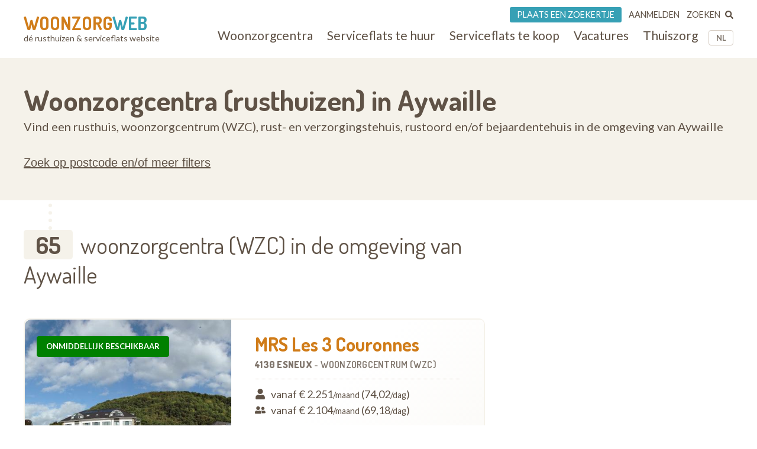

--- FILE ---
content_type: text/html; charset=UTF-8
request_url: https://www.woonzorgweb.be/rusthuizen/luik/aywaille
body_size: 12698
content:
<!DOCTYPE html>
<html lang="nl-be" dir="ltr" prefix="og: https://ogp.me/ns#">
  <head>
    <meta charset="utf-8" />
<noscript><style>form.antibot * :not(.antibot-message) { display: none !important; }</style>
</noscript><link rel="canonical" href="https://www.woonzorgweb.be/rusthuizen/luik/aywaille" />
<meta name="Generator" content="Drupal 10 (https://www.drupal.org)" />
<meta name="MobileOptimized" content="width" />
<meta name="HandheldFriendly" content="true" />
<meta name="viewport" content="width=device-width, initial-scale=1.0" />
<meta name="title" content="Woonzorgcentra (rusthuizen) in Aywaille • Woonzorgweb" />
<meta name="description" content="Vind een rusthuis, woonzorgcentrum (WZC), rust- en verzorgingstehuis, rustoord en/of bejaardentehuis in de omgeving van Aywaille" />
<meta property="og:site_name" content="Woonzorgweb" />
<meta property="og:url" content="https://www.woonzorgweb.be/rusthuizen/luik/aywaille" />
<meta property="og:title" content="Woonzorgcentra (rusthuizen) in Aywaille • Woonzorgweb" />
<script type="application/ld+json">{
    "@context": "https://schema.org",
    "@type": "BreadcrumbList",
    "itemListElement": [
        {
            "@type": "ListItem",
            "position": 1,
            "name": "Home",
            "item": "https://www.woonzorgweb.be/"
        },
        {
            "@type": "ListItem",
            "position": 2,
            "name": "Woonzorgcentra (rusthuizen)",
            "item": "https://www.woonzorgweb.be/rusthuizen"
        },
        {
            "@type": "ListItem",
            "position": 3,
            "name": "luik",
            "item": "https://www.woonzorgweb.be/rusthuizen/luik"
        },
        {
            "@type": "ListItem",
            "position": 4,
            "name": "aywaille"
        }
    ]
}</script>
<link rel="shortlink" href="https://www.woonzorgweb.be/rusthuizen/luik/aywaille" />

    <title>Woonzorgcentra (rusthuizen) in Aywaille • Woonzorgweb</title>

    <link rel="preconnect" href="https://fonts.googleapis.com">
    <link rel="preconnect" href="https://fonts.gstatic.com" crossorigin>
    <link href="https://fonts.googleapis.com/css2?family=Lato:wght@300;400;700&display=swap" rel="stylesheet">
    <link href="https://fonts.googleapis.com/css2?family=Dosis:wght@200..800&display=swap" rel="stylesheet">

    <link rel="stylesheet" media="all" href="/sites/default/files/css/css_9BUiM4LaqEjLMAaeMlG0zDCKWvf9XggtPZVaVjEmtnQ.css?delta=0&amp;language=nl-be&amp;theme=twzw&amp;include=eJwljFEOwyAMQy_EmiNVAbwKKRBEoKw9_aryYz3rWQ7CZhd5NriwOMOMD5gLKtq8_qgKp_LUBoptVJaNR9eguQo6lijaMku64eyyjrwu-7wnHaKexZ0pQndkj7h_EyRSg1Utlk58XvlMMI3e3LLGIfgDm5M-hQ" />
<link rel="stylesheet" media="all" href="/sites/default/files/css/css_bpwvEXo2yf8dQz6BCxmhEb74T8E60jHpo3SHOq-K_Bs.css?delta=1&amp;language=nl-be&amp;theme=twzw&amp;include=eJwljFEOwyAMQy_EmiNVAbwKKRBEoKw9_aryYz3rWQ7CZhd5NriwOMOMD5gLKtq8_qgKp_LUBoptVJaNR9eguQo6lijaMku64eyyjrwu-7wnHaKexZ0pQndkj7h_EyRSg1Utlk58XvlMMI3e3LLGIfgDm5M-hQ" />
<link rel="stylesheet" media="all" href="/themes/twzw/dest/vendor/slick/slick.css?t689r3" />
<link rel="stylesheet" media="all" href="/themes/twzw/dest/global/global.css?t689r3" />

    <script>document.querySelector('html').classList.add('js')</script>
    <script type="application/json" data-drupal-selector="drupal-settings-json">{"path":{"baseUrl":"\/","pathPrefix":"","currentPath":"nursing-homes\/268\/2758","currentPathIsAdmin":false,"isFront":false,"currentLanguage":"nl-be"},"pluralDelimiter":"\u0003","suppressDeprecationErrors":true,"ajaxPageState":{"libraries":"[base64]","theme":"twzw","theme_token":null},"ajaxTrustedUrl":{"https:\/\/www.woonzorgweb.be\/rusthuizen":true,"https:\/\/www.woonzorgweb.be\/search\/node":true},"gtag":{"tagId":"G-Y3DNYB55T3","consentMode":false,"otherIds":[],"events":[],"additionalConfigInfo":[]},"gtm":{"tagId":null,"settings":{"data_layer":"dataLayer","include_classes":false,"allowlist_classes":"","blocklist_classes":"","include_environment":false,"environment_id":"","environment_token":""},"tagIds":["GTM-NV9WDRHF"]},"colorbox":{"transition":"elastic","speed":350,"opacity":0.85,"slideshow":false,"slideshowAuto":true,"slideshowSpeed":2500,"slideshowStart":"start slideshow","slideshowStop":"stop slideshow","current":"{current} of {total}","previous":"\u00ab Prev","next":"Next \u00bb","close":"Close","overlayClose":true,"returnFocus":true,"maxWidth":"90%","maxHeight":"90%","initialWidth":"300","initialHeight":"250","fixed":true,"scrolling":true,"mobiledetect":true,"mobiledevicewidth":"480px"},"wzw_event_log_track":{"url":"https:\/\/www.woonzorgweb.be\/event-log\/addLog","data":{"4227":{"nid":"4227","log":{"path":"nursing-homes\/268\/2758","lang":"nl-be","url":"https:\/\/www.woonzorgweb.be\/rusthuizen\/luik\/aywaille","type":"node","bundle":"op_nh_m","operation":"nodecount","description":"view_mode: full","ref_char":"full","nid":"4227","title":"Woonzorgcentra (rusthuizen) in Aywaille","status":"1","session_id":""}}}},"viewsAjaxHistory":{"renderPageItem":0,"initialExposedInput":{"views_dom_id:72c738dfc40b136191b0c0236dffec63a81d830c4c079eafd0dbefeb21572d60":{"municipality-list":"4920 - Aywaille (2758)"}}},"views":{"ajax_path":"https:\/\/www.woonzorgweb.be\/views\/ajax","ajaxViews":{"views_dom_id:72c738dfc40b136191b0c0236dffec63a81d830c4c079eafd0dbefeb21572d60":{"view_name":"search_nh","view_display_id":"main","view_args":"","view_path":"\/nursing-homes\/268\/2758","view_base_path":null,"view_dom_id":"72c738dfc40b136191b0c0236dffec63a81d830c4c079eafd0dbefeb21572d60","pager_element":0}}},"twzw":{"username":"Anonieme gebruiker"},"user":{"uid":0,"permissionsHash":"9a6e3372803bfb4636e7369dd3366f4365743bad25ea39113e9bc305b1118b49"}}</script>
<script src="/sites/default/files/js/js_9HchZbM-KD0LacfYkNh9jXYzzA70eRpc4OG806_nHIw.js?scope=header&amp;delta=0&amp;language=nl-be&amp;theme=twzw&amp;include=[base64]"></script>
<script src="/modules/contrib/google_tag/js/gtag.js?t689r3"></script>
<script src="/modules/contrib/google_tag/js/gtm.js?t689r3"></script>
<script src="https://cdn-cookieyes.com/client_data/3e7492b519598b1308a385c2/script.js" id="cookieyes" class="cookieyes-be-nl"></script>

    <link rel="apple-touch-icon" sizes="180x180" href="/themes/twzw/images/favicons/nl-be/apple-touch-icon.png">
    <link rel="icon" type="image/png" sizes="32x32" href="/themes/twzw/images/favicons/nl-be/favicon-32x32.png">
    <link rel="icon" type="image/png" sizes="16x16" href="/themes/twzw/images/favicons/nl-be/favicon-16x16.png">
    <link rel="manifest" href="/themes/twzw/images/favicons/nl-be/site.webmanifest">
    <link rel="mask-icon" href="/themes/twzw/images/favicons/nl-be/safari-pinned-tab.svg" color="#d07c19">
    <link rel="shortcut icon" href="/themes/twzw/images/favicons/nl-be/favicon.ico">
    <meta name="msapplication-TileColor" content="#d07c19">
    <meta name="msapplication-config" content="/themes/twzw/images/favicons/nl-be/browserconfig.xml">
    <meta name="theme-color" content="#d07c19">
  </head>
  <body class="user--anonymous user--0 route--wzw-overview-pagesnh-multiple-filters-pagesprocess user--not-logged-in path--nursing-homes">
    <object style="display: none;" type="image/svg+xml" data="/themes/twzw/images/svg/_sprite.svg" width="0" height="0"></object>

    <noscript><iframe src="https://www.googletagmanager.com/ns.html?id=GTM-NV9WDRHF"
                  height="0" width="0" style="display:none;visibility:hidden"></iframe></noscript>

      <div class="dialog-off-canvas-main-canvas" data-off-canvas-main-canvas>
    <div class="page__wrapper">
        <div class="page__header-wrapper">
      <header class="page__header">
        <div class="padder">
  <div class="contained">
    <div class="region region-header">
      <div class="block block-system block-system-branding-block">
  
    
        <div class="site-name">
      <a href="https://www.woonzorgweb.be/" title="Home" rel="home">
              Woonzorg<span>web</span>
            </a>
    </div>
        <div class="site-slogan">dé rusthuizen &amp; serviceflats website</div>
  </div>

      <button class="btn btn--mobile-nav-toggle no-print">
        <div class="txt">menu</div>
        <div class="shape">
          <i></i>
          <i></i>
          <i></i>
        </div>
      </button>
      <div class="header__blocks-wrapper">
        <div class="language-switcher-language-url b--lang-switcher block block-language block-language-blocklanguage-interface" id="block-twzw-languageswitcher" role="navigation">
  
    
      <ul class="links"><li hreflang="nl-be" data-drupal-link-system-path="nursing-homes/268/2758" class="nl-be is-active" aria-current="page"><a href="https://www.woonzorgweb.be/rusthuizen/luik/aywaille" class="language-link is-active" data-wzw-lang="nl-be" hreflang="nl-be" data-drupal-link-system-path="nursing-homes/268/2758" aria-current="page">NL</a></li><li hreflang="fr-be" data-drupal-link-system-path="nursing-homes/268/2758" class="fr-be"><a href="https://www.seniorieweb.be/maisons-de-repos/liege/aywaille" class="language-link" data-wzw-lang="fr-be" hreflang="fr-be" data-drupal-link-system-path="nursing-homes/268/2758">FR</a></li></ul>
  </div>

<nav role="navigation"  id="block-mainmenunlbe" class="b--nav-main block--nav-main block block-menu navigation menu--main-menu-nl-be">
  
  
        

      <ul class="menu menu-level-0 menu-items-6">
                  <li class="mi">
                        <a href="https://www.woonzorgweb.be/rusthuizen" title="Zoek woonzorgcentra (rusthuizen) in je buurt" class="mi__link" data-drupal-link-system-path="node/4191">          <span class="link__title">Woonzorgcentra</span>
                  </a>
                          
  
  <div class="menu_link_content menu-link-contentmain-menu-nl-be view-mode-default menu-dropdown menu-dropdown-0 menu-type-default">
              
      </div>



                      </li>
                      <li class="mi">
                        <a href="https://www.woonzorgweb.be/serviceflats/te-huur" class="mi__link" data-drupal-link-system-path="node/4192">          <span class="link__title">Serviceflats te huur</span>
                  </a>
                          
  
  <div class="menu_link_content menu-link-contentmain-menu-nl-be view-mode-default menu-dropdown menu-dropdown-0 menu-type-default">
              
      </div>



                      </li>
                      <li class="mi">
                        <a href="https://www.woonzorgweb.be/serviceflats/te-koop" class="mi__link" data-drupal-link-system-path="node/4193">          <span class="link__title">Serviceflats te koop</span>
                  </a>
                          
  
  <div class="menu_link_content menu-link-contentmain-menu-nl-be view-mode-default menu-dropdown menu-dropdown-0 menu-type-default">
              
      </div>



                      </li>
                      <li class="jobs mi">
                        <a href="https://www.woonzorgweb.be/zorgsector-jobs-vacatures" class="mi__link" data-drupal-link-system-path="node/4194">          <span class="link__title">Vacatures</span>
                  </a>
                          
  
  <div class="menu_link_content menu-link-contentmain-menu-nl-be view-mode-default menu-dropdown menu-dropdown-0 menu-type-default">
              
      </div>



                      </li>
                      <li class="mi">
                        <a href="https://www.woonzorgweb.be/thuiszorg" class="mi__link" data-drupal-link-system-path="node/4196">          <span class="link__title">Thuiszorg</span>
                  </a>
                          
  
  <div class="menu_link_content menu-link-contentmain-menu-nl-be view-mode-default menu-dropdown menu-dropdown-0 menu-type-default">
              
      </div>



                      </li>
                      <li class="mobile-only mi">
                        <a href="https://www.woonzorgweb.be/dossiers" class="mi__link" data-drupal-link-system-path="node/4389">          <span class="link__title">Dossiers</span>
                  </a>
                          
  
  <div class="menu_link_content menu-link-contentmain-menu-nl-be view-mode-default menu-dropdown menu-dropdown-0 menu-type-default">
              
      </div>



                      </li>
        </ul>
  

  </nav>
<nav role="navigation"  id="block-usermenunlbe" class="b--nav-user block--nav-user block block-menu navigation menu--user-menu-nl-be">
  
  
        

      <ul class="menu menu-level-0 menu-items-3">
                  <li class="advertise mi">
                        <a href="https://www.woonzorgweb.be/plaats-een-zoekertje" class="mi__link" data-drupal-link-system-path="node/7021">          <span class="link__title">Plaats een zoekertje</span>
                  </a>
                          
  
  <div class="menu_link_content menu-link-contentuser-menu-nl-be view-mode-default menu-dropdown menu-dropdown-0 menu-type-default">
              
      </div>



                      </li>
                      <li class="login mi">
                        <a href="https://www.woonzorgweb.be/aanmelden" class="mi__link" data-drupal-link-system-path="node/4398">          <span class="link__title">Aanmelden</span>
                  </a>
                          
  
  <div class="menu_link_content menu-link-contentuser-menu-nl-be view-mode-default menu-dropdown menu-dropdown-0 menu-type-default">
              
      </div>



                      </li>
                      <li class="search mi">
                        <a href="https://www.woonzorgweb.be/zoeken" class="mi__link" data-drupal-link-system-path="node/6320">          <span class="link__title">Zoeken</span>
                      <i class="link__icon">
            <div class="field field--name-field-icon field--type-image field--label-hidden field__item"><svg xmlns="http://www.w3.org/2000/svg" aria-hidden="true" data-prefix="fas" data-icon="search" class="svg-inline--fa fa-search fa-w-16" role="img" viewBox="0 0 512 512">
  <path fill="currentColor" d="M505 442.7L405.3 343c-4.5-4.5-10.6-7-17-7H372c27.6-35.3 44-79.7 44-128C416 93.1 322.9 0 208 0S0 93.1 0 208s93.1 208 208 208c48.3 0 92.7-16.4 128-44v16.3c0 6.4 2.5 12.5 7 17l99.7 99.7c9.4 9.4 24.6 9.4 33.9 0l28.3-28.3c9.4-9.4 9.4-24.6.1-34zM208 336c-70.7 0-128-57.2-128-128 0-70.7 57.2-128 128-128 70.7 0 128 57.2 128 128 0 70.7-57.2 128-128 128z"></path>
</svg></div>
      </i>
                  </a>
                          
  
  <div class="menu_link_content menu-link-contentuser-menu-nl-be view-mode-default menu-dropdown menu-dropdown-0 menu-type-default">
              
      </div>



                      </li>
        </ul>
  

  </nav><div class="search-block-form b--site-search block block-search container-inline" data-drupal-selector="search-block-form" novalidate="novalidate" id="block-searchform" role="search">
  
    
      <form action="https://www.woonzorgweb.be/search/node" method="get" id="search-block-form" accept-charset="UTF-8">
  <div class="js-form-item form-item js-form-type-search form-type-search js-form-item-keys form-item-keys form-no-label">
      
<label for="edit-keys" class="visually-hidden">Search</label>
                  <input title="Enter the terms you wish to search for." data-drupal-selector="edit-keys" type="search" id="edit-keys" name="keys" value="" size="15" maxlength="128" class="form-search" />

            
<label for="edit-keys" class="visually-hidden">Search</label>
  </div>
<div data-drupal-selector="edit-actions" class="form-actions js-form-wrapper form-wrapper" id="edit-actions--6"><input data-drupal-selector="edit-submit" type="submit" id="edit-submit--5" value="Search" class="button js-form-submit form-submit" />
</div>

</form>
  </div>

      </div>
    </div>
    </div>
</div>

        <div class="page__header-scroll-info"></div>
      </header>
    </div>
        <div class="page__breadcrumb-wrapper">
      <div class="page__breadcrumb">
          <div class="region region-breadcrumb">
    <div class="padder">
      <div class="contained">
        <div id="block-breadcrumbs-2" class="block block-system block-system-breadcrumb-block">
  
    
        <nav class="breadcrumb" role="navigation" aria-labelledby="system-breadcrumb">
    <h2 id="system-breadcrumb" class="visually-hidden">Breadcrumb</h2>
    <ol>
          <li>
                  <a href="https://www.woonzorgweb.be/">Home</a>
              </li>
          <li>
                  <a href="https://www.woonzorgweb.be/rusthuizen">Woonzorgcentra (rusthuizen)</a>
              </li>
          <li>
                  <a href="https://www.woonzorgweb.be/rusthuizen/luik">Luik</a>
              </li>
          <li>
                  4920
              </li>
        </ol>
  </nav>

  </div>

      </div>
    </div>
  </div>

      </div>
    </div>
        <div class="page__messages-wrapper">
      <div class="page__messages">
          <div class="region region-messages">
    <div id="block-messages">
  
  
      <div data-drupal-messages-fallback class="hidden"></div>
  </div>
  </div>

      </div>
    </div>
      <a id="main-content" tabindex="-1"></a>
  <main class="page__main "role="main">
     
      <div id="content-top" class="page__content-wrapper">
      <div class="page__content">
          <div class="region region-content">
    <div id="block-mainpagecontent" class="block block-system block-system-main-block">
  
    
      
<div class="f-op-nhsf-m">
  <div class="f-op-nhsf-m__head bg-beige c-brown">
    <div class="padder">
      <div class="contained">
                  <h1>Woonzorgcentra (rusthuizen) in Aywaille</h1>
                
            <div class="clearfix text-formatted field field--name-body field--type-text-with-summary field--label-hidden field__item">Vind een rusthuis, woonzorgcentrum (WZC), rust- en verzorgingstehuis, rustoord en/of bejaardentehuis in de omgeving van Aywaille</div>
      
      </div>
    </div>
  </div>
  <div class="f-op-nhsf-m__view">
    <div class="views-element-container">

<div class="view view-search-nh view-id-search_nh view-display-id-main js-view-dom-id-72c738dfc40b136191b0c0236dffec63a81d830c4c079eafd0dbefeb21572d60 view-search--nhsf view-search--nh">
  
    
      <div class="padder bg-beige">
      <div class="contained">
        <div class="view-filters">
          <form class="views-exposed-form" novalidate="novalidate" data-drupal-selector="views-exposed-form-search-nh-main" action="https://www.woonzorgweb.be/rusthuizen" method="get" id="views-exposed-form-search-nh-main" accept-charset="UTF-8">
  
<div class="form__filters-toggle">
  <button class="btn js-btn--toggle-filters"><span>Zoek op postcode en/of meer filters</span></button>
</div>
<div class="form__filters">
  <div class="form__main">
    <div class="municipality-name">
      <div class="js-form-item form-item js-form-type-entity-autocomplete form-type-entity-autocomplete js-form-item-municipality-list form-item-municipality-list">
      
<label for="edit-municipality-list">
    <i class="icon icon--before"><svg><use xlink:href="/themes/twzw/images/svg/_sprite.svg#map-marker"></use></svg></i>
    <span>In welke regio zoek je een woonzorgcentrum</span>
  </label>
                  <input data-drupal-selector="edit-municipality-list" class="form-autocomplete form-text" data-autocomplete-path="https://www.woonzorgweb.be/entity_reference_autocomplete/taxonomy_term/default%3Ataxonomy_term/zOhorOPBbe42OWQEF-CimKhNh-flfZ6j8Xyop9rWt1Y" type="text" id="edit-municipality-list" name="municipality-list" value="4920 - Aywaille (2758)" size="60" maxlength="128" />

        </div>

    </div>
    <div>
      <button class="btn btn--full btn--tablet-only js-btn--submit"><i class="icon icon--before"><svg data-macro="svg:icon"><use xlink:href="/themes/twzw/images/svg/_sprite.svg#search"></use></svg></i><span>Resultaten weergeven</span></button>
    </div>
  </div>
  <div class="form__extra">
    <div class="extra-options-wrapper">
      <div class="extra-options">
        <div class="options__group">
          <fieldset data-drupal-selector="edit-budget" id="edit-budget--wrapper" class="fieldgroup form-composite js-form-item form-item js-form-wrapper form-wrapper">
      <legend>
    <i class="icon icon--before"><svg><use xlink:href="/themes/twzw/images/svg/_sprite.svg#coins"></use></svg></i><span class="fieldset-legend"><i class="fas fa-coins"></i> Budget per maand</span>
  </legend>
    <div class="fieldset-wrapper">
            <div id="edit-budget" class="form-checkboxes"><div class="js-form-item form-item js-form-type-checkbox form-type-checkbox js-form-item-budget-1 form-item-budget-1">
                  <input data-drupal-selector="edit-budget-1" type="checkbox" id="edit-budget-1" name="budget[1]" value="1" class="form-checkbox" />

            
<label for="edit-budget-1" class="option">minder dan € 1.500</label>
  </div>
<div class="js-form-item form-item js-form-type-checkbox form-type-checkbox js-form-item-budget-2 form-item-budget-2">
                  <input data-drupal-selector="edit-budget-2" type="checkbox" id="edit-budget-2" name="budget[2]" value="2" class="form-checkbox" />

            
<label for="edit-budget-2" class="option">tussen € 1.500 & € 2.000</label>
  </div>
<div class="js-form-item form-item js-form-type-checkbox form-type-checkbox js-form-item-budget-3 form-item-budget-3">
                  <input data-drupal-selector="edit-budget-3" type="checkbox" id="edit-budget-3" name="budget[3]" value="3" class="form-checkbox" />

            
<label for="edit-budget-3" class="option">meer dan € 2.000</label>
  </div>
</div>

      </div>
</fieldset>

        </div>
        <div class="options__group">
          <fieldset data-drupal-selector="edit-stay" id="edit-stay--wrapper" class="fieldgroup form-composite js-form-item form-item js-form-wrapper form-wrapper">
      <legend>
    <i class="icon icon--before"><svg><use xlink:href="/themes/twzw/images/svg/_sprite.svg#calendar"></use></svg></i><span class="fieldset-legend"><i class="fas fa-calendar-day"></i> Verblijfstype</span>
  </legend>
    <div class="fieldset-wrapper">
            <div id="edit-stay" class="form-checkboxes"><div class="js-form-item form-item js-form-type-checkbox form-type-checkbox js-form-item-stay-1 form-item-stay-1">
                  <input data-drupal-selector="edit-stay-1" type="checkbox" id="edit-stay-1" name="stay[1]" value="1" class="form-checkbox" />

            
<label for="edit-stay-1" class="option">dagverzorgingscentrum</label>
  </div>
<div class="js-form-item form-item js-form-type-checkbox form-type-checkbox js-form-item-stay-2 form-item-stay-2">
                  <input data-drupal-selector="edit-stay-2" type="checkbox" id="edit-stay-2" name="stay[2]" value="2" class="form-checkbox" />

            
<label for="edit-stay-2" class="option">kortverblijf</label>
  </div>
<div class="js-form-item form-item js-form-type-checkbox form-type-checkbox js-form-item-stay-3 form-item-stay-3">
                  <input data-drupal-selector="edit-stay-3" type="checkbox" id="edit-stay-3" name="stay[3]" value="3" class="form-checkbox" />

            
<label for="edit-stay-3" class="option">herstelverblijf</label>
  </div>
</div>

      </div>
</fieldset>

          <fieldset data-drupal-selector="edit-accessibility" id="edit-accessibility--wrapper" class="fieldgroup form-composite js-form-item form-item js-form-wrapper form-wrapper">
      <legend>
    <span class="fieldset-legend"></span>
  </legend>
    <div class="fieldset-wrapper">
            <div id="edit-accessibility" class="form-checkboxes"><div class="js-form-item form-item js-form-type-checkbox form-type-checkbox js-form-item-accessibility-1 form-item-accessibility-1">
                  <input data-drupal-selector="edit-accessibility-1" type="checkbox" id="edit-accessibility-1" name="accessibility[1]" value="1" class="form-checkbox" />

            
<label for="edit-accessibility-1" class="option">voor personen met dementie</label>
  </div>
<div class="js-form-item form-item js-form-type-checkbox form-type-checkbox js-form-item-accessibility-2 form-item-accessibility-2">
                  <input data-drupal-selector="edit-accessibility-2" type="checkbox" id="edit-accessibility-2" name="accessibility[2]" value="2" class="form-checkbox" />

            
<label for="edit-accessibility-2" class="option">permanent (open afdeling)</label>
  </div>
</div>

      </div>
</fieldset>

        </div>
        <div class="options__group">
          <fieldset data-drupal-selector="edit-urgency" id="edit-urgency--wrapper" class="fieldgroup form-composite js-form-item form-item js-form-wrapper form-wrapper">
      <legend>
    <i class="icon icon--before"><svg><use xlink:href="/themes/twzw/images/svg/_sprite.svg#clock"></use></svg></i><span class="fieldset-legend"><i class="fas fa-clock"></i> Urgentie</span>
  </legend>
    <div class="fieldset-wrapper">
            <div id="edit-urgency" class="form-checkboxes"><div class="js-form-item form-item js-form-type-checkbox form-type-checkbox js-form-item-urgency-1 form-item-urgency-1">
                  <input data-drupal-selector="edit-urgency-1" type="checkbox" id="edit-urgency-1" name="urgency[1]" value="1" class="form-checkbox" />

            
<label for="edit-urgency-1" class="option">onmiddellijk beschikbaar</label>
  </div>
</div>

      </div>
</fieldset>

        </div>
      </div>
    </div>
    <input type="checkbox" name="extra-filters" value="open" class="extra-filters-state hidden-element" /> <button class="btn btn--link btn--extra-filters js-btn--toggle-extra-filters"><i class="icon icon--before icon--angle-up"><svg data-macro="svg:icon"><use xlink:href="/themes/twzw/images/svg/_sprite.svg#angle-up"></use></svg></i><i class="icon icon--before icon--angle-down"><svg data-macro="svg:icon"><use xlink:href="/themes/twzw/images/svg/_sprite.svg#angle-down"></use></svg></i>extra zoekopties</button>
  </div>
  <div class="form__actions">
    <button class="btn btn--full btn--mobile-only js-btn--submit"><i class="icon icon--before"><svg data-macro="svg:icon"><use xlink:href="/themes/twzw/images/svg/_sprite.svg#search"></use></svg></i><span>Resultaten weergeven</span></button>
    <div class="js-hide--original-submit"><input data-drupal-selector="edit-submit-search-nh" type="submit" id="edit-submit-search-nh" value="Resultaten weergeven" class="button js-form-submit form-submit" />
</div>
  </div>
</div>
</form>
        </div>
      </div>
    </div>
  
      <div class="padder">
      <div class="contained">
        <div class="view-results-side">
            <div class="view-loading js--show-when-loading">
              <div class="view-loading__content">
                <i class="icon fas fa-spinner loading-indicator"></i>
              </div>
            </div>
          <div class="view-results">
                                                      <div class="view-header">
                  <span class="view-results-count">65</span> woonzorgcentra 
                                      (WZC) 
                                     in de omgeving van 
                                      Aywaille                                                                        </div>
                                            <div class="view-content">
                  



    
    



              

<article class="payed_nearby t-nhsf paying paying--by-legacy t-nhsf--basic" data-latlon="50.528547/5.571417">

    
    <div class="t-nhsf__visuals">

        <div class="t-nhsf__picture">
      <div class="placeholder">
                                                          <a href="https://www.woonzorgweb.be/rusthuizen/luik/esneux/mr-les-3-couronnes" title="MRS Les 3 Couronnes - woonzorgcentrum in 4130 Esneux"><img class="picture picture--main image-style-residence-teaser" loading="lazy" src="/sites/default/files/styles/residence_teaser/public/nursing-home-images/main/rusthuis-mrs-les-3-couronnes.jpg?itok=qCEutnaE" width="500" height="400" alt="MRS Les 3 Couronnes" title="MRS Les 3 Couronnes" />

</a>
                                                                                                                                                                                                                                                              </div>
    </div>

              <div class="t-nhsf__indicators">
                  <span class="t-nhsf__immediatly-available">onmiddellijk beschikbaar</span>
                      </div>
    
                      <div class="t-nhsf__logo">
          <a href="https://www.woonzorgweb.be/rusthuizen/luik/esneux/mr-les-3-couronnes">
            <img src="/sites/default/files/styles/medium/public/logos/armonea_no_tagline_10.jpg?itok=M_L-XMEW" title="woonzorgcentrum MRS Les 3 Couronnes" alt="" />
          </a>
        </div>
          
  </div>

    <div class="t-nhsf__info">
    <h3 class="t-nhsf__title">
      <a href="https://www.woonzorgweb.be/rusthuizen/luik/esneux/mr-les-3-couronnes" title="MRS Les 3 Couronnes">
        MRS Les 3 Couronnes
        <div>
          <span class="distance">op <i class="distance-from-node"></i> </span>
          <span><b class="fw-800">4130
                      Esneux
                    </b> - </span>
          <span class="type">woonzorgcentrum
                          (WZC)
             
          </span>
        </div>
      </a>
    </h3>
          <div class="t-nhsf__meta">
                  <div class="icon-spaced">
            <i class="icon icon--before"><svg><use xlink:href="/themes/twzw/images/svg/_sprite.svg#user"></use></svg></i>vanaf € 2.251<span style="font-size: 80%; font-weight: 400; margin: 0;">/maand</span> (74,02<span style="font-size: 80%; font-weight: 400; margin: 0;">/dag</span>)
          </div>
                          <div class="icon-spaced">
            <i class="icon icon--before"><svg><use xlink:href="/themes/twzw/images/svg/_sprite.svg#users"></use></svg></i>vanaf € 2.104<span style="font-size: 80%; font-weight: 400; margin: 0;">/maand</span> (69,18<span style="font-size: 80%; font-weight: 400; margin: 0;">/dag</span>)
          </div>
              </div>
      <div class="t-nhsf__meta">
                          <span class="t-nhsf__img-count"><i class="icon icon--before"><svg><use xlink:href="/themes/twzw/images/svg/_sprite.svg#image"></use></svg></i>9 foto's</span>
                
        
      </div>
    
    <div class="t-nhsf__link">
      <a href="https://www.woonzorgweb.be/rusthuizen/luik/esneux/mr-les-3-couronnes">meer informatie <i class="icon icon--after"><svg><use xlink:href="/themes/twzw/images/svg/_sprite.svg#caret-right"></use></svg></i></a>
    </div>

  </div>
</article>




    
    



              

<article class="payed_nearby t-nhsf paying paying--by-legacy t-nhsf--basic" data-latlon="50.488137/5.884097">

    
    <div class="t-nhsf__visuals">

        <div class="t-nhsf__picture">
      <div class="placeholder">
                                                          <a href="https://www.woonzorgweb.be/rusthuizen/luik/spa/chateau-sous-bois" title="Château Sous Bois - woonzorgcentrum in 4900 Spa"><img class="picture picture--main image-style-residence-teaser" loading="lazy" src="/sites/default/files/styles/residence_teaser/public/pictures/wzc-mrs-woonzorgcentrum-maison-de-repos-chateau-sous-bois.jpg?itok=yFcB6G_d" width="500" height="400" alt="Château Sous Bois" title="Château Sous Bois" />

</a>
                                                                                                                                                                                                                                                                                                                                                                                                          </div>
    </div>

              <div class="t-nhsf__indicators">
                  <span class="t-nhsf__immediatly-available">onmiddellijk beschikbaar</span>
                      </div>
    
                      <div class="t-nhsf__logo">
          <a href="https://www.woonzorgweb.be/rusthuizen/luik/spa/chateau-sous-bois">
            <img src="/sites/default/files/styles/medium/public/logos/Logo%20SSB.jpg?itok=TMs80Mmp" title="woonzorgcentrum Château Sous Bois" alt="" />
          </a>
        </div>
          
  </div>

    <div class="t-nhsf__info">
    <h3 class="t-nhsf__title">
      <a href="https://www.woonzorgweb.be/rusthuizen/luik/spa/chateau-sous-bois" title="Château Sous Bois">
        Château Sous Bois
        <div>
          <span class="distance">op <i class="distance-from-node"></i> </span>
          <span><b class="fw-800">4900
                      Spa
                    </b> - </span>
          <span class="type">woonzorgcentrum
                          (WZC)
             
          </span>
        </div>
      </a>
    </h3>
          <div class="t-nhsf__meta">
                  <div class="icon-spaced">
            <i class="icon icon--before"><svg><use xlink:href="/themes/twzw/images/svg/_sprite.svg#user"></use></svg></i>vanaf € 2.415<span style="font-size: 80%; font-weight: 400; margin: 0;">/maand</span> (79,40<span style="font-size: 80%; font-weight: 400; margin: 0;">/dag</span>)
          </div>
                          <div class="icon-spaced">
            <i class="icon icon--before"><svg><use xlink:href="/themes/twzw/images/svg/_sprite.svg#users"></use></svg></i>vanaf € 2.079<span style="font-size: 80%; font-weight: 400; margin: 0;">/maand</span> (68,35<span style="font-size: 80%; font-weight: 400; margin: 0;">/dag</span>)
          </div>
              </div>
      <div class="t-nhsf__meta">
                          <span class="t-nhsf__img-count"><i class="icon icon--before"><svg><use xlink:href="/themes/twzw/images/svg/_sprite.svg#image"></use></svg></i>14 foto's</span>
                          <span class="t-nhsf__video-count"><i class="icon icon--before"><svg><use xlink:href="/themes/twzw/images/svg/_sprite.svg#video"></use></svg></i>video</span>
        
        
      </div>
    
    <div class="t-nhsf__link">
      <a href="https://www.woonzorgweb.be/rusthuizen/luik/spa/chateau-sous-bois">meer informatie <i class="icon icon--after"><svg><use xlink:href="/themes/twzw/images/svg/_sprite.svg#caret-right"></use></svg></i></a>
    </div>

  </div>
</article>




    
    



              

<article class="t-nhsf paying paying--by-legacy t-nhsf--basic" data-latlon="50.610097/5.628183">

    
    <div class="t-nhsf__visuals">

        <div class="t-nhsf__picture">
      <div class="placeholder">
                                                          <a href="https://www.woonzorgweb.be/rusthuizen/luik/chenee/lair-du-temps" title="L&#039;Air du Temps - woonzorgcentrum in 4032 Chênee"><img class="picture picture--main image-style-residence-teaser" loading="lazy" src="/sites/default/files/styles/residence_teaser/public/pictures/wzc-mrs-woonzorgcentrum-maison-de-repos-lair-du-temps_3.jpg?itok=v2yfNF8C" width="500" height="400" alt="L&amp;#039;Air du Temps" title="L&amp;#039;Air du Temps" />

</a>
                                                                                                                                                                                                                                                                                                                                                                                                          </div>
    </div>

              <div class="t-nhsf__indicators">
                  <span class="t-nhsf__immediatly-available">onmiddellijk beschikbaar</span>
                      </div>
    
                      <div class="t-nhsf__logo">
          <a href="https://www.woonzorgweb.be/rusthuizen/luik/chenee/lair-du-temps">
            <img src="/sites/default/files/styles/medium/public/logos/logo-korian-fr_8.png?itok=Kg_oLRqo" title="woonzorgcentrum L&#039;Air du Temps" alt="" />
          </a>
        </div>
          
  </div>

    <div class="t-nhsf__info">
    <h3 class="t-nhsf__title">
      <a href="https://www.woonzorgweb.be/rusthuizen/luik/chenee/lair-du-temps" title="L&#039;Air du Temps">
        L&#039;Air du Temps
        <div>
          <span class="distance">op <i class="distance-from-node"></i> </span>
          <span><b class="fw-800">4032
                      Chênee
                    </b> - </span>
          <span class="type">woonzorgcentrum
                          (WZC)
             
          </span>
        </div>
      </a>
    </h3>
          <div class="t-nhsf__meta">
                  <div class="icon-spaced">
            <i class="icon icon--before"><svg><use xlink:href="/themes/twzw/images/svg/_sprite.svg#user"></use></svg></i>vanaf € 1.550<span style="font-size: 80%; font-weight: 400; margin: 0;">/maand</span> (50,95<span style="font-size: 80%; font-weight: 400; margin: 0;">/dag</span>)
          </div>
                          <div class="icon-spaced">
            <i class="icon icon--before"><svg><use xlink:href="/themes/twzw/images/svg/_sprite.svg#users"></use></svg></i>vanaf € 1.430<span style="font-size: 80%; font-weight: 400; margin: 0;">/maand</span> (47,02<span style="font-size: 80%; font-weight: 400; margin: 0;">/dag</span>)
          </div>
              </div>
      <div class="t-nhsf__meta">
                          <span class="t-nhsf__img-count"><i class="icon icon--before"><svg><use xlink:href="/themes/twzw/images/svg/_sprite.svg#image"></use></svg></i>14 foto's</span>
                          <span class="t-nhsf__video-count"><i class="icon icon--before"><svg><use xlink:href="/themes/twzw/images/svg/_sprite.svg#video"></use></svg></i>video</span>
        
        
      </div>
    
    <div class="t-nhsf__link">
      <a href="https://www.woonzorgweb.be/rusthuizen/luik/chenee/lair-du-temps">meer informatie <i class="icon icon--after"><svg><use xlink:href="/themes/twzw/images/svg/_sprite.svg#caret-right"></use></svg></i></a>
    </div>

  </div>
</article>




    
    



              

<article class="payed_nearby t-nhsf paying paying--by-legacy t-nhsf--basic" data-latlon="50.498911/5.908399">

    
    <div class="t-nhsf__visuals">

        <div class="t-nhsf__picture">
      <div class="placeholder">
                                                          <a href="https://www.woonzorgweb.be/rusthuizen/luik/jalhay/residence-les-cheveux-dargent" title="Les Cheveux d&#039;Argent - woonzorgcentrum in 4845 Jalhay"><img class="picture picture--main image-style-residence-teaser" loading="lazy" src="/sites/default/files/styles/residence_teaser/public/pictures/wzc-mrs-woonzorgcentrum-maison-de-repos-les-cheveux-dargent_11.jpg?itok=RzdTvo3n" width="500" height="400" alt="Les Cheveux d&amp;#039;Argent" title="Les Cheveux d&amp;#039;Argent" />

</a>
                                                                                                                                              </div>
    </div>

              <div class="t-nhsf__indicators">
                  <span class="t-nhsf__immediatly-available">onmiddellijk beschikbaar</span>
                      </div>
    
                      <div class="t-nhsf__logo">
          <a href="https://www.woonzorgweb.be/rusthuizen/luik/jalhay/residence-les-cheveux-dargent">
            <img src="/sites/default/files/styles/medium/public/logos/logo-korian-fr_3.png?itok=4zsiR12M" title="woonzorgcentrum Les Cheveux d&#039;Argent" alt="" />
          </a>
        </div>
          
  </div>

    <div class="t-nhsf__info">
    <h3 class="t-nhsf__title">
      <a href="https://www.woonzorgweb.be/rusthuizen/luik/jalhay/residence-les-cheveux-dargent" title="Les Cheveux d&#039;Argent">
        Les Cheveux d&#039;Argent
        <div>
          <span class="distance">op <i class="distance-from-node"></i> </span>
          <span><b class="fw-800">4845
                      Jalhay
                    </b> - </span>
          <span class="type">woonzorgcentrum
                          (WZC)
             
          </span>
        </div>
      </a>
    </h3>
          <div class="t-nhsf__meta">
                  <div class="icon-spaced">
            <i class="icon icon--before"><svg><use xlink:href="/themes/twzw/images/svg/_sprite.svg#user"></use></svg></i>vanaf € 1.684<span style="font-size: 80%; font-weight: 400; margin: 0;">/maand</span> (55,36<span style="font-size: 80%; font-weight: 400; margin: 0;">/dag</span>)
          </div>
                      </div>
      <div class="t-nhsf__meta">
                          <span class="t-nhsf__img-count"><i class="icon icon--before"><svg><use xlink:href="/themes/twzw/images/svg/_sprite.svg#image"></use></svg></i>5 foto's</span>
                
        
      </div>
    
    <div class="t-nhsf__link">
      <a href="https://www.woonzorgweb.be/rusthuizen/luik/jalhay/residence-les-cheveux-dargent">meer informatie <i class="icon icon--after"><svg><use xlink:href="/themes/twzw/images/svg/_sprite.svg#caret-right"></use></svg></i></a>
    </div>

  </div>
</article>




    
    



              

<article class="t-nhsf paying paying--by-legacy t-nhsf--basic" data-latlon="50.632604/5.744964">

    
    <div class="t-nhsf__visuals">

        <div class="t-nhsf__picture">
      <div class="placeholder">
                                                          <a href="https://www.woonzorgweb.be/rusthuizen/luik/soumagne/residence-la-passerinette" title="La Passerinette - woonzorgcentrum in 4630 Soumagne"><img class="picture picture--main image-style-residence-teaser" loading="lazy" src="/sites/default/files/styles/residence_teaser/public/pictures/wzc-mrs-woonzorgcentrum-maison-de-repos-la-passerinette_29.jpg?itok=hC32VNjR" width="500" height="400" alt="La Passerinette" title="La Passerinette" />

</a>
                                                                                                                                                                                                                                                                                                                                                                                                                                                                                                                                                                                                              </div>
    </div>

              <div class="t-nhsf__indicators">
                      </div>
    
                      <div class="t-nhsf__logo">
          <a href="https://www.woonzorgweb.be/rusthuizen/luik/soumagne/residence-la-passerinette">
            <img src="/sites/default/files/styles/medium/public/logos/logo-korian-fr_8.png?itok=Kg_oLRqo" title="woonzorgcentrum La Passerinette" alt="" />
          </a>
        </div>
          
  </div>

    <div class="t-nhsf__info">
    <h3 class="t-nhsf__title">
      <a href="https://www.woonzorgweb.be/rusthuizen/luik/soumagne/residence-la-passerinette" title="La Passerinette">
        La Passerinette
        <div>
          <span class="distance">op <i class="distance-from-node"></i> </span>
          <span><b class="fw-800">4630
                      Soumagne
                    </b> - </span>
          <span class="type">woonzorgcentrum
                          (WZC)
             
          </span>
        </div>
      </a>
    </h3>
          <div class="t-nhsf__meta">
                  <div class="icon-spaced">
            <i class="icon icon--before"><svg><use xlink:href="/themes/twzw/images/svg/_sprite.svg#user"></use></svg></i>vanaf € 1.913<span style="font-size: 80%; font-weight: 400; margin: 0;">/maand</span> (62,90<span style="font-size: 80%; font-weight: 400; margin: 0;">/dag</span>)
          </div>
                          <div class="icon-spaced">
            <i class="icon icon--before"><svg><use xlink:href="/themes/twzw/images/svg/_sprite.svg#users"></use></svg></i>vanaf € 1.653<span style="font-size: 80%; font-weight: 400; margin: 0;">/maand</span> (54,34<span style="font-size: 80%; font-weight: 400; margin: 0;">/dag</span>)
          </div>
              </div>
      <div class="t-nhsf__meta">
                          <span class="t-nhsf__img-count"><i class="icon icon--before"><svg><use xlink:href="/themes/twzw/images/svg/_sprite.svg#image"></use></svg></i>21 foto's</span>
                          <span class="t-nhsf__video-count"><i class="icon icon--before"><svg><use xlink:href="/themes/twzw/images/svg/_sprite.svg#video"></use></svg></i>video</span>
        
        
      </div>
    
    <div class="t-nhsf__link">
      <a href="https://www.woonzorgweb.be/rusthuizen/luik/soumagne/residence-la-passerinette">meer informatie <i class="icon icon--after"><svg><use xlink:href="/themes/twzw/images/svg/_sprite.svg#caret-right"></use></svg></i></a>
    </div>

  </div>
</article>




    
    



              

<article class="t-nhsf paying paying--by-legacy t-nhsf--basic" data-latlon="50.633734/5.594026">

    
    <div class="t-nhsf__visuals">

        <div class="t-nhsf__picture">
      <div class="placeholder">
                                                          <a href="https://www.woonzorgweb.be/rusthuizen/luik/liege/maison-de-repos-chartreuse" title="Maison de Repos La Chartreuse - woonzorgcentrum in 4020 Liège"><img class="picture picture--main image-style-residence-teaser" loading="lazy" src="/sites/default/files/styles/residence_teaser/public/nursing-home-images/main/rusthuis-residentie-chartreuse.jpg?itok=FtaGiCGA" width="500" height="400" alt="Maison de Repos La Chartreuse" title="Maison de Repos La Chartreuse" />

</a>
                                                                                                                                              </div>
    </div>

              <div class="t-nhsf__indicators">
                  <span class="t-nhsf__immediatly-available">onmiddellijk beschikbaar</span>
                      </div>
    
                      <div class="t-nhsf__logo">
          <a href="https://www.woonzorgweb.be/rusthuizen/luik/liege/maison-de-repos-chartreuse">
            <img src="/sites/default/files/styles/medium/public/logos/logo-vulpia_0.jpg?itok=BMHmpeji" title="woonzorgcentrum Maison de Repos La Chartreuse" alt="" />
          </a>
        </div>
          
  </div>

    <div class="t-nhsf__info">
    <h3 class="t-nhsf__title">
      <a href="https://www.woonzorgweb.be/rusthuizen/luik/liege/maison-de-repos-chartreuse" title="Maison de Repos La Chartreuse">
        Maison de Repos La Chartreuse
        <div>
          <span class="distance">op <i class="distance-from-node"></i> </span>
          <span><b class="fw-800">4020
                      Luik
                    </b> - </span>
          <span class="type">woonzorgcentrum
                          (WZC)
             
          </span>
        </div>
      </a>
    </h3>
          <div class="t-nhsf__meta">
                  <div class="icon-spaced">
            <i class="icon icon--before"><svg><use xlink:href="/themes/twzw/images/svg/_sprite.svg#user"></use></svg></i>vanaf € 2.255<span style="font-size: 80%; font-weight: 400; margin: 0;">/maand</span> (74,14<span style="font-size: 80%; font-weight: 400; margin: 0;">/dag</span>)
          </div>
                      </div>
      <div class="t-nhsf__meta">
                          <span class="t-nhsf__img-count"><i class="icon icon--before"><svg><use xlink:href="/themes/twzw/images/svg/_sprite.svg#image"></use></svg></i>5 foto's</span>
                
        
      </div>
    
    <div class="t-nhsf__link">
      <a href="https://www.woonzorgweb.be/rusthuizen/luik/liege/maison-de-repos-chartreuse">meer informatie <i class="icon icon--after"><svg><use xlink:href="/themes/twzw/images/svg/_sprite.svg#caret-right"></use></svg></i></a>
    </div>

  </div>
</article>




    
    



              

<article class="payed_nearby t-nhsf paying paying--by-legacy t-nhsf--basic" data-latlon="50.624604/5.540929">

    
    <div class="t-nhsf__visuals">

        <div class="t-nhsf__picture">
      <div class="placeholder">
                                                          <a href="https://www.woonzorgweb.be/rusthuizen/luik/saint-nicolas/residence-saint-francois" title="Résidence Saint-François - woonzorgcentrum in 4420 Saint-Nicolas"><img class="picture picture--main image-style-residence-teaser" loading="lazy" src="/sites/default/files/styles/residence_teaser/public/nursing-home-images/main/rusthuis-residence-saint-francois.jpg?itok=tuEd_ecG" width="500" height="400" alt="Résidence Saint-François" title="Résidence Saint-François" />

</a>
                              </div>
    </div>

              <div class="t-nhsf__indicators">
                      </div>
    
                      <div class="t-nhsf__logo">
          <a href="https://www.woonzorgweb.be/rusthuizen/luik/saint-nicolas/residence-saint-francois">
            <img src="/sites/default/files/styles/medium/public/logos/logo-saint-francois-st-nicolas-liege.png?itok=A6yoQ0yP" title="woonzorgcentrum Résidence Saint-François" alt="" />
          </a>
        </div>
          
  </div>

    <div class="t-nhsf__info">
    <h3 class="t-nhsf__title">
      <a href="https://www.woonzorgweb.be/rusthuizen/luik/saint-nicolas/residence-saint-francois" title="Résidence Saint-François">
        Résidence Saint-François
        <div>
          <span class="distance">op <i class="distance-from-node"></i> </span>
          <span><b class="fw-800">4420
                      Saint-Nicolas
                    </b> - </span>
          <span class="type">woonzorgcentrum
                          (WZC)
             
          </span>
        </div>
      </a>
    </h3>
          <div class="t-nhsf__meta">
                  <div class="icon-spaced">
            <i class="icon icon--before"><svg><use xlink:href="/themes/twzw/images/svg/_sprite.svg#user"></use></svg></i>vanaf € 1.376<span style="font-size: 80%; font-weight: 400; margin: 0;">/maand</span> (45,24<span style="font-size: 80%; font-weight: 400; margin: 0;">/dag</span>)
          </div>
                          <div class="icon-spaced">
            <i class="icon icon--before"><svg><use xlink:href="/themes/twzw/images/svg/_sprite.svg#users"></use></svg></i>vanaf € 1.189<span style="font-size: 80%; font-weight: 400; margin: 0;">/maand</span> (39,09<span style="font-size: 80%; font-weight: 400; margin: 0;">/dag</span>)
          </div>
              </div>
      <div class="t-nhsf__meta">
                  <span class="t-nhsf__img-count"><i class="icon icon--before"><svg><use xlink:href="/themes/twzw/images/svg/_sprite.svg#image"></use></svg></i>1 foto</span>
                        
        
      </div>
    
    <div class="t-nhsf__link">
      <a href="https://www.woonzorgweb.be/rusthuizen/luik/saint-nicolas/residence-saint-francois">meer informatie <i class="icon icon--after"><svg><use xlink:href="/themes/twzw/images/svg/_sprite.svg#caret-right"></use></svg></i></a>
    </div>

  </div>
</article>









  

<article class="not_payed_exact not_payed_nearby t-nhsf t-nhsf--free" data-latlon="50.483385/5.700131">

    
    <div class="t-nhsf__visuals">

        <div class="t-nhsf__picture">
      <div class="placeholder">
                                                          <a href="https://www.woonzorgweb.be/rusthuizen/luik/aywaille/les-jardins-des-chantoirs" title="Le Jardin des Chantoirs - woonzorgcentrum in 4920 Aywaille"><img class="picture picture--main image-style-residence-teaser" loading="lazy" src="/sites/default/files/styles/residence_teaser/public/nursing-home-images/main/rusthuis-le-jardin-des-chantoirs.jpg?itok=KFbLQqwR" width="500" height="400" alt="Le Jardin des Chantoirs" title="Le Jardin des Chantoirs" />

</a>
                                                          </div>
    </div>

        
        
  </div>

    <div class="t-nhsf__info">
    <h3 class="t-nhsf__title">
      <a href="https://www.woonzorgweb.be/rusthuizen/luik/aywaille/les-jardins-des-chantoirs" title="Le Jardin des Chantoirs">
        Le Jardin des Chantoirs
        <div>
          <span class="distance">op <i class="distance-from-node"></i> </span>
          <span><b class="fw-800">4920
                      Aywaille
                    </b> - </span>
          <span class="type">woonzorgcentrum
                          (WZC)
             
          </span>
        </div>
      </a>
    </h3>
    
    <div class="t-nhsf__link">
      <a href="https://www.woonzorgweb.be/rusthuizen/luik/aywaille/les-jardins-des-chantoirs">meer informatie <i class="icon icon--after"><svg><use xlink:href="/themes/twzw/images/svg/_sprite.svg#caret-right"></use></svg></i></a>
    </div>

  </div>
</article>









  

<article class="not_payed_nearby t-nhsf t-nhsf--free" data-latlon="50.468977/5.671442">

    
    <div class="t-nhsf__visuals">

        <div class="t-nhsf__picture">
      <div class="placeholder">
              <div class="no-picture"><i class="far fa-image"></i></div>
            </div>
    </div>

        
        
  </div>

    <div class="t-nhsf__info">
    <h3 class="t-nhsf__title">
      <a href="https://www.woonzorgweb.be/rusthuizen/henegouwen/lessen/residence-rene-magritte" title="Résidence René Magritte">
        Résidence René Magritte
        <div>
          <span class="distance">op <i class="distance-from-node"></i> </span>
          <span><b class="fw-800">7860
                      Lessen
                    </b> - </span>
          <span class="type">woonzorgcentrum
                          (WZC)
             
          </span>
        </div>
      </a>
    </h3>
    
    <div class="t-nhsf__link">
      <a href="https://www.woonzorgweb.be/rusthuizen/henegouwen/lessen/residence-rene-magritte">meer informatie <i class="icon icon--after"><svg><use xlink:href="/themes/twzw/images/svg/_sprite.svg#caret-right"></use></svg></i></a>
    </div>

  </div>
</article>









  

<article class="not_payed_nearby t-nhsf t-nhsf--free" data-latlon="50.503075/5.657847">

    
    <div class="t-nhsf__visuals">

        <div class="t-nhsf__picture">
      <div class="placeholder">
              <div class="no-picture"><i class="far fa-image"></i></div>
            </div>
    </div>

        
        
  </div>

    <div class="t-nhsf__info">
    <h3 class="t-nhsf__title">
      <a href="https://www.woonzorgweb.be/rusthuizen/luik/sprimont/au-bon-air" title="Au Bon Air">
        Au Bon Air
        <div>
          <span class="distance">op <i class="distance-from-node"></i> </span>
          <span><b class="fw-800">4140
                      Sprimont
                    </b> - </span>
          <span class="type">woonzorgcentrum
                          (WZC)
             
          </span>
        </div>
      </a>
    </h3>
    
    <div class="t-nhsf__link">
      <a href="https://www.woonzorgweb.be/rusthuizen/luik/sprimont/au-bon-air">meer informatie <i class="icon icon--after"><svg><use xlink:href="/themes/twzw/images/svg/_sprite.svg#caret-right"></use></svg></i></a>
    </div>

  </div>
</article>









  

<article class="not_payed_nearby t-nhsf t-nhsf--free" data-latlon="50.478476/5.590741">

    
    <div class="t-nhsf__visuals">

        <div class="t-nhsf__picture">
      <div class="placeholder">
                                                          <a href="https://www.woonzorgweb.be/rusthuizen/luik/comblain-au-pont/les-deux-vallees" title="Les Deux Vallées - woonzorgcentrum in 4170 Comblain-au-Pont"><img class="picture picture--main image-style-residence-teaser" loading="lazy" src="/sites/default/files/styles/residence_teaser/public/rusthuis-les-deux-vallees.jpg?itok=SEZ2DKxm" width="500" height="400" alt="Les Deux Vallées" title="Les Deux Vallées" />

</a>
                              </div>
    </div>

        
        
  </div>

    <div class="t-nhsf__info">
    <h3 class="t-nhsf__title">
      <a href="https://www.woonzorgweb.be/rusthuizen/luik/comblain-au-pont/les-deux-vallees" title="Les Deux Vallées">
        Les Deux Vallées
        <div>
          <span class="distance">op <i class="distance-from-node"></i> </span>
          <span><b class="fw-800">4170
                      Comblain-au-Pont
                    </b> - </span>
          <span class="type">woonzorgcentrum
                          (WZC)
             
          </span>
        </div>
      </a>
    </h3>
    
    <div class="t-nhsf__link">
      <a href="https://www.woonzorgweb.be/rusthuizen/luik/comblain-au-pont/les-deux-vallees">meer informatie <i class="icon icon--after"><svg><use xlink:href="/themes/twzw/images/svg/_sprite.svg#caret-right"></use></svg></i></a>
    </div>

  </div>
</article>









  

<article class="not_payed_nearby t-nhsf t-nhsf--free" data-latlon="50.53088/5.65588">

    
    <div class="t-nhsf__visuals">

        <div class="t-nhsf__picture">
      <div class="placeholder">
                                                          <a href="https://www.woonzorgweb.be/rusthuizen/luik/sprimont/ercb" title="L&#039;Heureux Séjour - woonzorgcentrum in 4140 Sprimont"><img class="picture picture--main image-style-residence-teaser" loading="lazy" src="/sites/default/files/styles/residence_teaser/public/pictures/wzc-mrs-woonzorgcentrum-maison-de-repos-lheureux-sejour_7.jpg?itok=N9feAD_o" width="500" height="400" alt="L&amp;#039;Heureux Séjour" title="L&amp;#039;Heureux Séjour" />

</a>
                                                                                                                                                                                                                                                                                          </div>
    </div>

        
        
  </div>

    <div class="t-nhsf__info">
    <h3 class="t-nhsf__title">
      <a href="https://www.woonzorgweb.be/rusthuizen/luik/sprimont/ercb" title="L&#039;Heureux Séjour">
        L&#039;Heureux Séjour
        <div>
          <span class="distance">op <i class="distance-from-node"></i> </span>
          <span><b class="fw-800">4140
                      Sprimont
                    </b> - </span>
          <span class="type">woonzorgcentrum
                          (WZC)
             
          </span>
        </div>
      </a>
    </h3>
    
    <div class="t-nhsf__link">
      <a href="https://www.woonzorgweb.be/rusthuizen/luik/sprimont/ercb">meer informatie <i class="icon icon--after"><svg><use xlink:href="/themes/twzw/images/svg/_sprite.svg#caret-right"></use></svg></i></a>
    </div>

  </div>
</article>









  

<article class="not_payed_nearby t-nhsf t-nhsf--free" data-latlon="50.509896/5.583031">

    
    <div class="t-nhsf__visuals">

        <div class="t-nhsf__picture">
      <div class="placeholder">
                                                          <a href="https://www.woonzorgweb.be/rusthuizen/luik/poulseur/le-clos-des-roses" title="Le Clos des Roses - woonzorgcentrum in 4171 Poulseur"><img class="picture picture--main image-style-residence-teaser" loading="lazy" src="/sites/default/files/styles/residence_teaser/public/nursing-home-images/main/rusthuis-le-clos-des-roses.jpg?itok=MRptiRzm" width="500" height="400" alt="Le Clos des Roses" title="Le Clos des Roses" />

</a>
                                                                                                                  </div>
    </div>

        
        
  </div>

    <div class="t-nhsf__info">
    <h3 class="t-nhsf__title">
      <a href="https://www.woonzorgweb.be/rusthuizen/luik/poulseur/le-clos-des-roses" title="Le Clos des Roses">
        Le Clos des Roses
        <div>
          <span class="distance">op <i class="distance-from-node"></i> </span>
          <span><b class="fw-800">4171
                      Poulseur
                    </b> - </span>
          <span class="type">woonzorgcentrum
                          (WZC)
             
          </span>
        </div>
      </a>
    </h3>
    
    <div class="t-nhsf__link">
      <a href="https://www.woonzorgweb.be/rusthuizen/luik/poulseur/le-clos-des-roses">meer informatie <i class="icon icon--after"><svg><use xlink:href="/themes/twzw/images/svg/_sprite.svg#caret-right"></use></svg></i></a>
    </div>

  </div>
</article>









  

<article class="not_payed_nearby t-nhsf t-nhsf--free" data-latlon="50.534193/5.733251">

    
    <div class="t-nhsf__visuals">

        <div class="t-nhsf__picture">
      <div class="placeholder">
                                                          <a href="https://www.woonzorgweb.be/rusthuizen/luik/louveigne/residence-la-vierge-des-pauvres" title="Résidence CHC Banneux Fawes - woonzorgcentrum in 4141 Louveigné"><img class="picture picture--main image-style-residence-teaser" loading="lazy" src="/sites/default/files/styles/residence_teaser/public/serviceflat-images/main/rusthuis-residence-chc-banneux-fawes.jpg?itok=NvETP2ti" width="500" height="400" alt="Résidence CHC Banneux Fawes" title="Résidence CHC Banneux Fawes" />

</a>
                                                                                                                                                                                                                                  </div>
    </div>

        
        
  </div>

    <div class="t-nhsf__info">
    <h3 class="t-nhsf__title">
      <a href="https://www.woonzorgweb.be/rusthuizen/luik/louveigne/residence-la-vierge-des-pauvres" title="Résidence CHC Banneux Fawes">
        Résidence CHC Banneux Fawes
        <div>
          <span class="distance">op <i class="distance-from-node"></i> </span>
          <span><b class="fw-800">4141
                      Louveigné
                    </b> - </span>
          <span class="type">woonzorgcentrum
                          (WZC)
             
          </span>
        </div>
      </a>
    </h3>
    
    <div class="t-nhsf__link">
      <a href="https://www.woonzorgweb.be/rusthuizen/luik/louveigne/residence-la-vierge-des-pauvres">meer informatie <i class="icon icon--after"><svg><use xlink:href="/themes/twzw/images/svg/_sprite.svg#caret-right"></use></svg></i></a>
    </div>

  </div>
</article>









  

<article class="not_payed_nearby t-nhsf t-nhsf--free" data-latlon="50.536377/5.732395">

    
    <div class="t-nhsf__visuals">

        <div class="t-nhsf__picture">
      <div class="placeholder">
                                                          <a href="https://www.woonzorgweb.be/rusthuizen/luik/louveigne/residence-carrefour-saint-antoine" title="Résidence CHC Banneux Nusbaum - woonzorgcentrum in 4141 Louveigné"><img class="picture picture--main image-style-residence-teaser" loading="lazy" src="/sites/default/files/styles/residence_teaser/public/serviceflat-images/main/rusthuis-residence-chc-banneux-nusbaum.jpg?itok=KH-UJmoj" width="500" height="400" alt="Résidence CHC Banneux Nusbaum" title="Résidence CHC Banneux Nusbaum" />

</a>
                                                                                                                                                                                                      </div>
    </div>

        
        
  </div>

    <div class="t-nhsf__info">
    <h3 class="t-nhsf__title">
      <a href="https://www.woonzorgweb.be/rusthuizen/luik/louveigne/residence-carrefour-saint-antoine" title="Résidence CHC Banneux Nusbaum">
        Résidence CHC Banneux Nusbaum
        <div>
          <span class="distance">op <i class="distance-from-node"></i> </span>
          <span><b class="fw-800">4141
                      Louveigné
                    </b> - </span>
          <span class="type">woonzorgcentrum
                          (WZC)
             
          </span>
        </div>
      </a>
    </h3>
    
    <div class="t-nhsf__link">
      <a href="https://www.woonzorgweb.be/rusthuizen/luik/louveigne/residence-carrefour-saint-antoine">meer informatie <i class="icon icon--after"><svg><use xlink:href="/themes/twzw/images/svg/_sprite.svg#caret-right"></use></svg></i></a>
    </div>

  </div>
</article>









  

<article class="not_payed_nearby t-nhsf t-nhsf--free" data-latlon="50.563798/5.644019">

    
    <div class="t-nhsf__visuals">

        <div class="t-nhsf__picture">
      <div class="placeholder">
                                                          <a href="https://www.woonzorgweb.be/rusthuizen/luik/beaufays/foyer-de-la-providence" title="Foyer de la Providence - woonzorgcentrum in 4052 Beaufays"><img class="picture picture--main image-style-residence-teaser" loading="lazy" src="/sites/default/files/styles/residence_teaser/public/nursing-home-images/main/rusthuis-foyer-de-la-providence.jpg?itok=twn2lzVX" width="500" height="400" alt="Foyer de la Providence" title="Foyer de la Providence" />

</a>
                              </div>
    </div>

        
        
  </div>

    <div class="t-nhsf__info">
    <h3 class="t-nhsf__title">
      <a href="https://www.woonzorgweb.be/rusthuizen/luik/beaufays/foyer-de-la-providence" title="Foyer de la Providence">
        Foyer de la Providence
        <div>
          <span class="distance">op <i class="distance-from-node"></i> </span>
          <span><b class="fw-800">4052
                      Beaufays
                    </b> - </span>
          <span class="type">woonzorgcentrum
                          (WZC)
             
          </span>
        </div>
      </a>
    </h3>
    
    <div class="t-nhsf__link">
      <a href="https://www.woonzorgweb.be/rusthuizen/luik/beaufays/foyer-de-la-providence">meer informatie <i class="icon icon--after"><svg><use xlink:href="/themes/twzw/images/svg/_sprite.svg#caret-right"></use></svg></i></a>
    </div>

  </div>
</article>









  

<article class="not_payed_nearby t-nhsf t-nhsf--free" data-latlon="50.380569/5.680871">

    
    <div class="t-nhsf__visuals">

        <div class="t-nhsf__picture">
      <div class="placeholder">
              <div class="no-picture"><i class="far fa-image"></i></div>
            </div>
    </div>

        
        
  </div>

    <div class="t-nhsf__info">
    <h3 class="t-nhsf__title">
      <a href="https://www.woonzorgweb.be/rusthuizen/luik/ferrieres/la-seniorie-des-ardennes" title="La Seniorie des Ardennes">
        La Seniorie des Ardennes
        <div>
          <span class="distance">op <i class="distance-from-node"></i> </span>
          <span><b class="fw-800">4190
                      Ferrières
                    </b> - </span>
          <span class="type">woonzorgcentrum
                          (WZC)
             
          </span>
        </div>
      </a>
    </h3>
    
    <div class="t-nhsf__link">
      <a href="https://www.woonzorgweb.be/rusthuizen/luik/ferrieres/la-seniorie-des-ardennes">meer informatie <i class="icon icon--after"><svg><use xlink:href="/themes/twzw/images/svg/_sprite.svg#caret-right"></use></svg></i></a>
    </div>

  </div>
</article>









  

<article class="not_payed_nearby t-nhsf t-nhsf--free" data-latlon="50.570396/5.640517">

    
    <div class="t-nhsf__visuals">

        <div class="t-nhsf__picture">
      <div class="placeholder">
                                                          <a href="https://www.woonzorgweb.be/rusthuizen/luik/beaufays/seigneurie-michelange" title="SEIGNEURIE MICHELANGE - woonzorgcentrum in 4052 Beaufays"><img class="picture picture--main image-style-residence-teaser" loading="lazy" src="/sites/default/files/styles/residence_teaser/public/nursing-home-images/main/rusthuis-seigneurie-michelange.jpg?itok=zsnFqz71" width="500" height="400" alt="SEIGNEURIE MICHELANGE" title="SEIGNEURIE MICHELANGE" />

</a>
                              </div>
    </div>

        
        
  </div>

    <div class="t-nhsf__info">
    <h3 class="t-nhsf__title">
      <a href="https://www.woonzorgweb.be/rusthuizen/luik/beaufays/seigneurie-michelange" title="SEIGNEURIE MICHELANGE">
        SEIGNEURIE MICHELANGE
        <div>
          <span class="distance">op <i class="distance-from-node"></i> </span>
          <span><b class="fw-800">4052
                      Beaufays
                    </b> - </span>
          <span class="type">woonzorgcentrum
                          (WZC)
             
          </span>
        </div>
      </a>
    </h3>
    
    <div class="t-nhsf__link">
      <a href="https://www.woonzorgweb.be/rusthuizen/luik/beaufays/seigneurie-michelange">meer informatie <i class="icon icon--after"><svg><use xlink:href="/themes/twzw/images/svg/_sprite.svg#caret-right"></use></svg></i></a>
    </div>

  </div>
</article>









  

<article class="not_payed_nearby t-nhsf t-nhsf--free" data-latlon="50.529519/5.813902">

    
    <div class="t-nhsf__visuals">

        <div class="t-nhsf__picture">
      <div class="placeholder">
              <div class="no-picture"><i class="far fa-image"></i></div>
            </div>
    </div>

        
        
  </div>

    <div class="t-nhsf__info">
    <h3 class="t-nhsf__title">
      <a href="https://www.woonzorgweb.be/rusthuizen/luik/theux/le-belvedere" title="Le Belvédère">
        Le Belvédère
        <div>
          <span class="distance">op <i class="distance-from-node"></i> </span>
          <span><b class="fw-800">4910
                      Theux
                    </b> - </span>
          <span class="type">woonzorgcentrum
                          (WZC)
             
          </span>
        </div>
      </a>
    </h3>
    
    <div class="t-nhsf__link">
      <a href="https://www.woonzorgweb.be/rusthuizen/luik/theux/le-belvedere">meer informatie <i class="icon icon--after"><svg><use xlink:href="/themes/twzw/images/svg/_sprite.svg#caret-right"></use></svg></i></a>
    </div>

  </div>
</article>









  

<article class="not_payed_nearby t-nhsf t-nhsf--free" data-latlon="50.53157/5.81507">

    
    <div class="t-nhsf__visuals">

        <div class="t-nhsf__picture">
      <div class="placeholder">
                                                          <a href="https://www.woonzorgweb.be/rusthuizen/luik/theux/home-franchimontois" title="Home Franchimontois - woonzorgcentrum in 4910 Theux"><img class="picture picture--main image-style-residence-teaser" loading="lazy" src="/sites/default/files/styles/residence_teaser/public/nursing-home-images/main/rusthuis-home-franchimontois.jpg?itok=j2ifXKyC" width="500" height="400" alt="Home Franchimontois" title="Home Franchimontois" />

</a>
                              </div>
    </div>

        
        
  </div>

    <div class="t-nhsf__info">
    <h3 class="t-nhsf__title">
      <a href="https://www.woonzorgweb.be/rusthuizen/luik/theux/home-franchimontois" title="Home Franchimontois">
        Home Franchimontois
        <div>
          <span class="distance">op <i class="distance-from-node"></i> </span>
          <span><b class="fw-800">4910
                      Theux
                    </b> - </span>
          <span class="type">woonzorgcentrum
                          (WZC)
             
          </span>
        </div>
      </a>
    </h3>
    
    <div class="t-nhsf__link">
      <a href="https://www.woonzorgweb.be/rusthuizen/luik/theux/home-franchimontois">meer informatie <i class="icon icon--after"><svg><use xlink:href="/themes/twzw/images/svg/_sprite.svg#caret-right"></use></svg></i></a>
    </div>

  </div>
</article>

                </div>
                                                                  <div class="view-options">
                                    <nav class="pager" role="navigation" aria-labelledby="pagination-heading">
    <h4 id="pagination-heading" class="visually-hidden">Pagination</h4>
    <ul class="pager__items js-pager__items">
                                                        <li class="pager__item is-active">
                                          <a href="?municipality-list=4920%20-%20Aywaille%20%282758%29&amp;page=0" title="Current page" aria-current="page">
            <span class="visually-hidden">
              Current page
            </span>1</a>
        </li>
              <li class="pager__item">
                                          <a href="?municipality-list=4920%20-%20Aywaille%20%282758%29&amp;page=1" title="Go to page 2">
            <span class="visually-hidden">
              Page
            </span>2</a>
        </li>
              <li class="pager__item">
                                          <a href="?municipality-list=4920%20-%20Aywaille%20%282758%29&amp;page=2" title="Go to page 3">
            <span class="visually-hidden">
              Page
            </span>3</a>
        </li>
                          <li class="pager__item pager__item--ellipsis" role="presentation">&hellip;</li>
                          <li class="pager__item pager__item--next">
          <a href="?municipality-list=4920%20-%20Aywaille%20%282758%29&amp;page=1" title="Go to next page" rel="next">
            <span class="visually-hidden">Next page</span>
            <span aria-hidden="true">volgende resultaten</span>
          </a>
        </li>
                          <li class="pager__item pager__item--last">
          <a href="?municipality-list=4920%20-%20Aywaille%20%282758%29&amp;page=3" title="Go to last page">
            <span class="visually-hidden">Last page</span>
            <span aria-hidden="true">Last »</span>
          </a>
        </li>
          </ul>
  </nav>

                  <a href="#content-top" class="js-scroll--animated"><i class="icon icon--before"><svg><use xlink:href="/themes/twzw/images/svg/_sprite.svg#sliders"></use></svg></i>terug naar boven</a>
                              </div>
                                              </div>
          <div class="view-side" style="opacity: 1; padding: 0; border: none;">
                                                              <div class="views-element-container"><div class="view view-search-nh-commercial view-id-search_nh_commercial view-display-id-block_side js-view-dom-id-075f1f62c21c5ffe9579bf8ecac94faf2513f652aa7f710d552b7848dd158d3e">
  
    
      <div class="view-results">
        
              </div>
    </div>
</div>

          </div>
        </div>
                      </div>
    </div>
  </div></div>

  </div>
</div>

  </div>

  </div>

      </div>
    </div>
      </main>
      <div class="page__doormat-wrapper">
      <div class="page__doormat">
        
<style>
  .doormat-menu > ul.menu > li a.classified {
    background-color: #36a0b5;
    text-align: center;
    color: #fff;
    display: block;
    border-radius: 3px;
    font-size: 130%;
    padding: 10px 16px;
    opacity: 0.9;
    transition: all .2s;
  }
  .doormat-menu > ul.menu > li a.classified:hover {
    background-color: #36a0b5;
    color: #fff;
    text-align: center;
    display: block;
    border-radius: 3px;
    font-size: 130%;
    padding: 10px 16px;
    opacity: 1;
    transition: all .2s;
  }
  .lang--fr-be .doormat-menu > ul.menu > li a.classified {
    margin-top: 30px;
  }
</style>

  <div class="region region-doormat">
    <div class="padder">
      <div class="contained">
        
<nav role="navigation"  id="block-doormatmenunlbe" class="doormat-menu doormat-menu--nl-be block block-menu navigation menu--doormat-menu-nl-be">
  
  
        
              <ul class="menu">
                    <li class="menu-item menu-item--expanded">
        <a href="/rusthuizen">Woonzorgcentra (rusthuizen)</a>
                                <ul class="menu">
                    <li class="menu-item">
        <a href="/rusthuizen/antwerpen">Woonzorgcentra in Antwerpen</a>
              </li>
                <li class="menu-item">
        <a href="/rusthuizen/brussel">Woonzorgcentra in Brussel</a>
              </li>
                <li class="menu-item">
        <a href="/rusthuizen/vlaams-brabant">Woonzorgcentra in Vlaams-Brabant</a>
              </li>
                <li class="menu-item">
        <a href="/rusthuizen/oost-vlaanderen">Woonzorgcentra in Oost-Vlaanderen</a>
              </li>
                <li class="menu-item">
        <a href="/rusthuizen/west-vlaanderen">Woonzorgcentra in West-Vlaanderen</a>
              </li>
                <li class="menu-item">
        <a href="/rusthuizen/limburg">Woonzorgcentra in Limburg</a>
              </li>
                <li class="menu-item">
        <a href="https://www.woonzorgweb.be/rusthuizen/opendeurdagen" data-drupal-link-system-path="node/6318">Woonzorgcentra met opendeurdagen</a>
              </li>
        </ul>
  
              </li>
                <li class="menu-item menu-item--expanded">
        <a href="/serviceflats">Assistentiewoningen (serviceflats)</a>
                                <ul class="menu">
                    <li class="menu-item">
        <a href="https://www.woonzorgweb.be/serviceflats/antwerpen" data-drupal-link-system-path="serviceflats/antwerpen">Assistentiewoningen in Antwerpen</a>
              </li>
                <li class="menu-item">
        <a href="https://www.woonzorgweb.be/serviceflats/brussel" data-drupal-link-system-path="serviceflats/brussel">Assistentiewoningen in Brussel</a>
              </li>
                <li class="menu-item">
        <a href="https://www.woonzorgweb.be/serviceflats/vlaams-brabant" data-drupal-link-system-path="serviceflats/vlaams-brabant">Assistentiewoningen in Vlaams-brabant</a>
              </li>
                <li class="menu-item">
        <a href="https://www.woonzorgweb.be/serviceflats/oost-vlaanderen" data-drupal-link-system-path="serviceflats/oost-vlaanderen">Assistentiewoningen in Oost-Vlaanderen</a>
              </li>
                <li class="menu-item">
        <a href="https://www.woonzorgweb.be/serviceflats/west-vlaanderen" data-drupal-link-system-path="serviceflats/west-vlaanderen">Assistentiewoningen in West-Vlaanderen</a>
              </li>
                <li class="menu-item">
        <a href="https://www.woonzorgweb.be/serviceflats/limburg" data-drupal-link-system-path="serviceflats/limburg">Assistentiewoningen in Limburg</a>
              </li>
                <li class="menu-item">
        <a href="https://www.woonzorgweb.be/serviceflats/opendeurdagen" data-drupal-link-system-path="node/7623">Assistentiewoningen met opendeurdagen</a>
              </li>
                <li class="menu-item">
        <a href="/plaats-een-zoekertje" title="Plaats je Assistentiewoning op Woonzorgweb">Plaats je Assistentiewoning op Woonzorgweb</a>
              </li>
        </ul>
  
              </li>
                <li class="menu-item menu-item--expanded">
        <a href="/thuiszorg">Thuiszorg, thuisverpleging & thuishulp</a>
                                <ul class="menu">
                    <li class="menu-item">
        <a href="/thuiszorg/antwerpen">Thuiszorg in Antwerpen</a>
              </li>
                <li class="menu-item">
        <a href="/thuiszorg/brussel">Thuiszorg in Brussel</a>
              </li>
                <li class="menu-item">
        <a href="/thuiszorg/vlaams-brabant">Thuiszorg in Vlaams-Brabant</a>
              </li>
                <li class="menu-item">
        <a href="/thuiszorg/oost-vlaanderen">Thuiszorg in Oost-Vlaanderen</a>
              </li>
                <li class="menu-item">
        <a href="/thuiszorg/west-vlaanderen">Thuiszorg in West-Vlaanderen</a>
              </li>
                <li class="menu-item">
        <a href="/thuiszorg/limburg">Thuiszorg in Limburg</a>
              </li>
        </ul>
  
              </li>
                <li class="menu-item menu-item--expanded">
        <a href="/zorgsector-jobs-vacatures">Zorg jobs/vactures</a>
                                <ul class="menu">
                    <li class="menu-item">
        <a href="/jobs-zorgsector/verpleegkundige">Vacatures Verpleegkundige</a>
              </li>
                <li class="menu-item">
        <a href="/jobs-zorgsector/zorgkundige-verzorgende">Vacatures Zorgkundige</a>
              </li>
                <li class="menu-item">
        <a href="/jobs-zorgsector/schoonmaak-poetshulp" title="Vacatures Schoonmaak / Poetshulp">Vacatures Schoonmaak / Poetshulp</a>
              </li>
                <li class="menu-item">
        <a href="https://www.woonzorgweb.be/jobs-zorgsector/huishoudhulp" title="Vacatures Huishoudhulp">Vacatures Huishoudhulp</a>
              </li>
                <li class="menu-item">
        <a href="/korian-belgium/jobs" title="Vacatures bij KORIAN">Vacatures bij KORIAN</a>
              </li>
                <li class="menu-item">
        <a href="/werken-bij-armonea" title="Vacatures bij ARMONEA">Vacatures bij ARMONEA</a>
              </li>
        </ul>
  
              </li>
                <li class="menu-item menu-item--expanded">
        <span>Zie ook</span>
                                <ul class="menu">
                    <li class="menu-item">
        <a href="https://www.woonzorgweb.be/een-zoekertje-plaatsen-1" data-drupal-link-system-path="node/4457">Hoe adverteren op Woonzorgweb</a>
              </li>
                <li class="menu-item">
        <a href="https://www.woonzorgweb.be/aanmelden" data-drupal-link-system-path="node/4398">Aanmelden (voor beheer en aanpassingen)</a>
              </li>
                <li class="menu-item">
        <a href="https://facebook.com/woonzorgweb/">Facebook</a>
              </li>
                <li class="menu-item">
        <a href="https://www.seniorieweb.be">Seniorieweb (woonzorgweb en français)</a>
              </li>
                <li class="menu-item">
        <a href="/dossiers/nuttig-voor-later/maaltijden-aan-huis-eenvoudig-te-bestellen-lekker-en-betaalbaar" title="Maaltijden aan huis voor Senioren">Maaltijden aan huis voor Senioren</a>
              </li>
                <li class="menu-item">
        <a href="https://www.woonzorgweb.nl">Woonzorgweb.nl</a>
              </li>
        </ul>
  
              </li>
                <li class="menu-item menu-item--expanded">
        <a href="https://www.woonzorgweb.be/dossiers" data-drupal-link-system-path="node/4389">Dossiers</a>
                                <ul class="menu">
                    <li class="menu-item">
        <a href="https://www.woonzorgweb.be/dossiers/anders-wonen" data-drupal-link-system-path="node/4347">Dossier Anders wonen</a>
              </li>
                <li class="menu-item">
        <a href="https://www.woonzorgweb.be/dossiers/assistentiewoningen" data-drupal-link-system-path="node/4348">Dossier Assistentiewoningen</a>
              </li>
                <li class="menu-item">
        <a href="https://www.woonzorgweb.be/dossiers/woonzorgcentra" data-drupal-link-system-path="node/4335">Dossier Woonzorgcentra</a>
              </li>
                <li class="menu-item">
        <a href="/dossiers/werken-in-de-zorg" title="Informatie over Werken in de OuderenZorg">Werken in de OuderenZorg</a>
              </li>
                <li class="menu-item">
        <a href="https://www.woonzorgweb.be/artikels" data-drupal-link-system-path="node/6428">Recentste artikels</a>
              </li>
        </ul>
  
              </li>
                <li class="menu-item menu-item--expanded">
        <a href="https://www.woonzorgweb.be/videos" data-drupal-link-system-path="node/6494">NIEUW - Zoek op video</a>
                                <ul class="menu">
                    <li class="menu-item">
        <a href="https://www.woonzorgweb.be/videos?type=sf&amp;province=All" title="Video&#039;s van Assistentiewoningen" data-drupal-link-query="{&quot;province&quot;:&quot;All&quot;,&quot;type&quot;:&quot;sf&quot;}" data-drupal-link-system-path="node/6494">Video&#039;s van Assistentiewoningen</a>
              </li>
                <li class="menu-item">
        <a href="https://www.woonzorgweb.be/videos?type=nh&amp;province=All" title="Video&#039;s van rusthuizen en woonzorgcentra" data-drupal-link-query="{&quot;province&quot;:&quot;All&quot;,&quot;type&quot;:&quot;nh&quot;}" data-drupal-link-system-path="node/6494">Video&#039;s van Woonzorgcentra</a>
              </li>
        </ul>
  
              </li>
                <li class="menu-item">
        <a href="https://www.woonzorgweb.be/een-zoekertje-plaatsen-1" class="classified" data-drupal-link-system-path="node/4457">Plaats een zoekertje</a>
              </li>
        </ul>
  


  </nav>
      </div>
    </div>
  </div>

      </div>
    </div>
        <footer class="page__footer-wrapper">
      <div class="page__footer">
          <div class="padder">
    <div class="contained">
      <div class="region region-footer">
        
<nav role="navigation"  id="block-footermenunlbe" class="b-footer-menu b--footer-menu--nl-be block block-menu navigation menu--footer-menu-nl-be">
  
  
        
              <ul class="menu">
                    <li class="menu-item">
        <a href="https://www.woonzorgweb.be/over-woonzorgweb" data-drupal-link-system-path="node/68">Over Woonzorgweb</a>
              </li>
                <li class="menu-item">
        <a href="https://www.woonzorgweb.be/privacy-disclaimer" data-drupal-link-system-path="node/69">Privacy</a>
              </li>
                <li class="menu-item">
        <a href="https://www.woonzorgweb.be/algemene-voorwaarden" data-drupal-link-system-path="node/65">Algemene voorwaarden</a>
              </li>
                <li class="menu-item">
        <a href="https://www.woonzorgweb.be/gebruiksvoorwaarden" data-drupal-link-system-path="node/79">Gebruiksvoorwaarden</a>
              </li>
                <li class="menu-item">
        <a href="https://www.woonzorgweb.be/contact" data-drupal-link-system-path="node/5934">Contacteer ons</a>
              </li>
                <li class="menu-item">
        <span class="company">Druplo bv - Veldkant 37b, 2550 Kontich - BE0536.782.657 </span>
              </li>
        </ul>
  


  </nav>
      </div>
    </div>
  </div>

      </div>
    </footer>
  </div>

  </div>

    

    
    <script src="/sites/default/files/js/js_s44dxi-aWAey0rCI4RB5mptoIRp-A51hDnkwiIwCp0Y.js?scope=footer&amp;delta=0&amp;language=nl-be&amp;theme=twzw&amp;include=[base64]"></script>
<script src="/themes/twzw/dest/vendor/slick/slick.js?t689r3"></script>
<script src="/themes/twzw/dest/global/autocompletes.js?t689r3"></script>
<script src="/themes/twzw/dest/global/global.js?t689r3"></script>
<script src="/sites/default/files/js/js_nyouE4WVBR1Lcvd4_WiqnS3r9O59rB5k7TmdE31Mi4A.js?scope=footer&amp;delta=4&amp;language=nl-be&amp;theme=twzw&amp;include=[base64]"></script>

  </body>
</html>


--- FILE ---
content_type: application/javascript
request_url: https://www.woonzorgweb.be/themes/twzw/dest/global/global.js?t689r3
body_size: 7149
content:
!function(e){e(document),e("html:first"),e("body:first");if("undefined"!=typeof drupalSettings){drupalSettings?.user?.uid}var t=window.matchMedia("(min-width: 992px)").matches;function o(e){return e*(Math.PI/180)}e(window).resize((function(){t=window.matchMedia("(min-width: 992px)").matches})),e.fn.slideFadeToggle=function(e,t,o){return this.animate({opacity:"toggle",height:"toggle"},e,t,o)},Drupal.behaviors.viewsScrollOff={attach:function(){Drupal.AjaxCommands.prototype.viewsScrollTop=null}},Drupal.behaviors.removeDrupalUpdateMessage={attach:function(t,o){e(".messages--error",t).once("drupal-update-msg-removal").each((function(){var t=e(this);t.find(".messages__item:contains('There are security updates')").remove(),0==t.find(".messages__item").length&&t.remove()}))}},Drupal.behaviors.redirectLoggedInUserOnLoginPage={attach:function(t,o){e("body.user--logged-in #already-logged-in-msg",t).once("redirect-from-login-page").each((function(){window.location.href="/node/4399"}))}},Drupal.behaviors.revealContent={attach:function(t,o){e(".reveal-content",t).once("reveal-content").each((function(){const t=e(this).find("> a");t?.attr("href")?.startsWith("http")&&(t.attr("target","_blank"),t.attr("href",t.attr("href").replace("vulpia.hro.be/job.php","vulpia.hro.be/solliciteer.php")),setTimeout((function(){t[0].click()}),100))}))}},Drupal.behaviors.removeExpanded={attach:function(t,o){e("body",t).once("remove-expanded").each((function(){e(this).on("click",(function(t){e(".js-expanded--temp").removeClass("js-expanded--temp")}))}))}},Drupal.behaviors.setFrontSearchContext={attach:function(t,o){e("form#views-exposed-form-search-fp-main",t).once("set-front-search-modality-context").each((function(){var t=e(this),o=t.find(".search-type"),a=(t.find(".modality"),o.find("input.form-radio")),n=o.find(":input:checked");t.attr("action",n.val());var i=e("html").attr("lang");"nl-be"==i&&(t.attr("action",n.data("goto-nl")),a.on("click",(function(){n=o.find(":input:checked"),t.attr("action",n.data("goto-nl"))}))),"fr-be"==i&&(t.attr("action",n.data("goto-fr")),a.on("click",(function(){n=o.find(":input:checked"),t.attr("action",n.data("goto-fr"))})))}))}},Drupal.behaviors.exposedFormBtnSubmit={attach:function(t,o){var a=!1,n="undefined"!=typeof drupalSettings&&drupalSettings.path&&drupalSettings.path.currentPath?drupalSettings.path.currentPath:window.location.pathname;if(console.log(n),"node/2320"===n||"node/4191"===n||"node/4192"===n||"node/4193"===n){function i(e){e.closest("form").siblings(".municipality-error-message").removeClass("hidden-element")}a=!1,e(".views-exposed-form",t).once("view-btn-submit").each((function(){e(document).on("click",".ac-for--edit-municipality-list .ui-menu-item-wrapper",(function(t){var o=e(this).text().trim();a=!!o})),e(document).on("keydown",".form-autocomplete",(function(t){if("Enter"===t.key||13===t.keyCode){var o=e(this).val().trim(),n=-1!==e(".ac-for--edit-municipality-list .ui-menu-item-wrapper").map((function(){return e(this).text().trim()})).get().indexOf(o);a=!!n}}));var t=e(this),o=t.closest(".view"),n=o.find(".js-btn--submit"),s=o.find(".js-form-submit");n.find("span").text(s.val()),n.on("click",(function(e){var o=t.find(".form-autocomplete").val().trim();if(!a&&!o)return e.preventDefault(),i(t),!1;t.submit()})),t.on("keypress","input",(function(e){if(13===e.which){var o=t.find(".form-autocomplete").val().trim();if(!a&&!o)return void e.preventDefault();s.trigger("click")}})),t.on("submit",(function(e){var o=t.find(".form-autocomplete").val().trim();if(!a&&!o)return e.preventDefault(),i(t),!1})),s.on("click",(function(a){"views-exposed-form-search-fp-main"!=t.attr("id")&&(a.preventDefault(),o.addClass("js--is-loading"),o.find(".view-results-side").length&&e("html, body").stop().animate({scrollTop:o.find(".view-results-side").offset().top-parseInt(e("body").css("padding-top"),10)-40},500),t.submit())}))}))}else e(".views-exposed-form",t).once("view-btn-submit").each((function(){var t=e(this),o=t.closest(".view"),a=o.find(".js-btn--submit"),n=(o.find("input"),o.find(".js-form-submit"));a.find("span").text(n.val()),a.on("click",(function(e){e.preventDefault(),t.hasClass("just-submit-form")?t.submit():n.trigger("click")})),n.on("click",(function(a){"views-exposed-form-search-fp-main"!=t.attr("id")&&(a.preventDefault(),o.addClass("js--is-loading"),o.find(".view-results-side").length&&e("html, body").stop().animate({scrollTop:o.find(".view-results-side").offset().top-parseInt(e("body").css("padding-top"),10)-40},500))}))}))}},Drupal.behaviors.relocateAccessibilityFilters={attach:function(t,o){e('fieldset[id*="edit-accessibility"]',t).once("move-accessibility").each((function(){var t=e(this),o=e('fieldset[id*="edit-stay"]');t.find("legend").remove(),t.find(".fieldset-wrapper").insertBefore(o.find(".fieldset-wrapper"))}))}},Drupal.behaviors.relocateSpotlights={attach:function(t,o){e(".view-content",t).once("relocate-spotlights").each((function(){var t=e(this),o=t.find("article.t-nhsf--spotlight"),a=t.find("article:not(.t-nhsf--spotlight)");o.length&&o.each((function(t){e(this).insertBefore(a.eq(1*t))}))}))}},Drupal.behaviors.relocateSearchSideAdsMobile={attach:function(o,a){e(".view-results-side",o).once("relocate-commercial-mobile").each((function(){var o=e(this);if(!t&&o.find(".f-commercial").length>0){var a=o.find(".f-commercial"),n=o.find(".view-results .view-content").children();a.each((function(t){e(this).insertAfter(n.eq(2*t))}))}}))}},Drupal.behaviors.showDistanceFromNode={attach:function(t,a){e(".distance-from-node",t).once("show-distance").each((function(){var t=e(this),a=t.closest("article"),n=a.parent().closest("article.f-nhsf");if(n.length){var i,s,c,r,l,d,f,h,p,u=0,g=a.data("latlon").split("/")[0],v=a.data("latlon").split("/")[1],m=n.data("latlon").split("/")[0],b=n.data("latlon").split("/")[1];s=v,r=b,l=6371,d=o((c=m)-(i=g)),f=o(r-s),h=Math.sin(d/2)*Math.sin(d/2)+Math.cos(o(i))*Math.cos(o(c))*Math.sin(f/2)*Math.sin(f/2),p=2*Math.atan2(Math.sqrt(h),Math.sqrt(1-h)),0!==(u=l*p)?t.text(u.toFixed(1)+" km"):t.remove()}}))}},Drupal.behaviors.provinceLetterFilter={attach:function(t,o){e(".view-letter-filters",t).once("op-letter-filter").each((function(){var t=e("html").attr("lang"),o=e(this),a=o.closest(".view"),n=a.find(".item-list > h3"),i=[];n.each((function(){var t=e(this).closest(".item-list"),o=e(this).text().trim()[0];t.attr("data-letter",o),o!=i[i.length-1]&&i.push(o)}));for(var s=0;s<2;s++){e('<div class="item-list" style="opacity: 0;">x</div>').appendTo(a.find(".view-content"))}$letterFilters=o.find(".letters"),e.each(i,(function(t,o){e('<button data-letter="'+o+'">'+o+"</button>").appendTo($letterFilters)})),"nl-be"==t&&e('<button data-letter="0">Alle resultaten</button>').appendTo($letterFilters),"fr-be"==t&&e('<button data-letter="0">Tous les résultats</button>').appendTo($letterFilters),e('button[data-letter="0"]').hide(),$letterFilters.on("click","button",(function(t){t.preventDefault();var n=e(this),i=n.data("letter");n.hasClass("active")?(a.find("div[data-letter]").show(),n.removeClass("active")):(n.siblings("button").removeClass("active"),n.addClass("active"),0==i?a.find("div[data-letter]").show():(a.find("div[data-letter]").hide(),a.find('div[data-letter="'+i+'"]').show())),0==n.attr("data-letter")&&(n.siblings("button").removeClass("active"),n.removeClass("active")),o.find("button.active").length?e('button[data-letter="0"]').show():e('button[data-letter="0"]').hide()}))}))}},Drupal.behaviors.autoHideExtraFiltersMobile={attach:function(t,o){window.innerWidth<=767&&e(".js-btn--toggle-extra-filters",t).each((function(){var t=e(this),o=e(".extra-options-wrapper"),a=e(".extra-filters-state");o.hide(),t.removeClass("btn--toggled"),a.prop("checked",!1)}))}},Drupal.behaviors.toggleExtraFilters={attach:function(t,o){e(".js-btn--toggle-extra-filters",t).once("toggle-extra").each((function(){var t=e(this),o=e(".extra-options-wrapper"),a=e(".extra-filters-state"),n=o.find(".form-radios input"),i=o.find(".form-checkboxes input");(-1!==window.location.toString().indexOf("extra-filters=open")||n.filter(":checked").length||i.filter(":checked").length)&&a.prop("checked",!0),a.prop("checked")&&(o.show(),t.addClass("btn--toggled")),t.on("click",(function(e){e.preventDefault(),o.slideFadeToggle(250,(function(){t.toggleClass("btn--toggled")})),a.prop("checked",!a.prop("checked"))}))}))}},Drupal.behaviors.toggleFilters={attach:function(t,o){e(".js-btn--toggle-filters",t).once("toggle-fiters").each((function(){var t=e(this),o=t.closest("form"),a=o.find(".form__filters"),n=o.find(".form__actions"),i=o.find(".extra-options-wrapper"),s=o.find(".js-btn--toggle-extra-filters"),c=(e(".extra-filters-state"),o.find('input[data-drupal-selector="edit-municipality-list"]'));window.location.pathname;(o.closest(".f-op-nhsf-m").hasClass("form-filters--visible")||o.closest(".f-op-nhsf-p").hasClass("form-filters--visible"))&&t.parent(".form__filters-toggle").remove(),o.closest(".f-op-jobs-f-p").hasClass("form-filters--visible")&&(t.parent(".form__filters-toggle").remove(),a.show()),(o.closest(".f-op-nhsf-m__view").length||o.closest(".f-op-nhsf-p__view").length)&&(i.show(),s.hide(),c.on("keydown",(function(){n.find("input").off("click")}))),t.on("click",(function(e){e.preventDefault(),t.parent(".form__filters-toggle").slideFadeToggle(250),a.slideFadeToggle(250,(function(){t.toggleClass("btn--toggled"),o.closest(".f-op-nhsf-m").addClass("form-filters--visible"),o.closest(".f-op-nhsf-p").addClass("form-filters--visible")}))}))}))}},Drupal.behaviors.toggleCPcontent={attach:function(t,o){e(".js-btn--toggle-content",t).once("toggle-content").each((function(){var t=e(this),o=t.closest("article").find('[class*="__content"]');t.on("click",(function(e){e.preventDefault(),o.slideFadeToggle()}))}))}},Drupal.behaviors.fixDuplicateCPcontent={attach:function(t,o){e(".view-display-id-cp_sf_abr",t).once("abr-fix").each((function(){var t=e(this),o=e(".view-display-id-cp_sf_author").find(".cp-nhsf"),a=t.find(".cp-nhsf");o.each((function(){var t=e(this);a.each((function(){var o=e(this);t.attr("id")==o.attr("id")&&o.remove()}))}))}))}},Drupal.behaviors.jsCheck={attach:function(t,o){e('[data-drupal-selector="edit-no-js"]',t).once("js-check").each((function(){e(this).prop("checked",!1)}))}},Drupal.behaviors.unWrapInlineMessageLinks={attach:function(t,o){e(".messages a",t).once("unwrap-inline-message").each((function(){var t=e(this);if("#"==t.attr("href")[0]){var o=e("<span>"+t.text()+"</span>");t.replaceWith(o)}}))}},Drupal.behaviors.defaultContactMessageCheck={attach:function(t,o){e('[data-drupal-selector="edit-sent-default-message"]',t).once("default-contact-msg-check").each((function(){var t=e(this),o=t.closest("form").find('[data-drupal-selector="edit-message"]'),a=o.val().trim();o.on("keyup",(function(){o.val().trim()!=a?(t.prop("checked",!1),wzwDebugger.defaultContactMessageCheck={default_msg:!1}):(t.prop("checked",!0),wzwDebugger.defaultContactMessageCheck={default_msg:!0})}))}))}},Drupal.behaviors.inputError={attach:function(t,o){e(":input.error",t).once("remove-error-on-change").each((function(){var t=e(this),o=t.val();t.on("change keyup",(function(){t.val()!==o?t.removeClass("error"):t.addClass("error")}))}))}},Drupal.behaviors.stopFMEventPropagation={attach:function(t,o){e(".view-filters",t).once("prevent-propagation").each((function(){var t=e(this);t.find("input");t.on("click dblclick mousedown mouseenter mouseleave",(function(e){t.closest(".node-form").length&&e.stopPropagation()}))}))}},Drupal.behaviors.relocateOrderOISelectionOptionsView={attach:function(t,o){e(".view-order-oi-selection-options",t).once("relocate-node-order-options-view").each((function(){var t=e(this),o=e("#nf__order-items-options");t.appendTo(o)}))}},Drupal.behaviors.indicateViewPagerLoading={attach:function(t,o){e(".js-pager__items a",t).once("indicate-view-pager-loading").each((function(){var t=e(this),o=t.closest(".view");0!==o.length&&t.on("click",(function(){0!==o.find(".view-results-side").length?e("html, body").stop().animate({scrollTop:o.find(".view-results-side").offset().top-parseInt(e("body").css("padding-top"),10)-40},500):e("html, body").stop().animate({scrollTop:o.offset().top-parseInt(e("body").css("padding-top"),10)-40},500),o.addClass("js--is-loading")}))}))}},Drupal.behaviors.scrollToAnchorTarget={attach:function(t,o){e("[data-scroll-to]",t).once("scroll-to-animated").each((function(){var t=e(this),o=e(t.data("scroll-to"));t.on("click",(function(t){t.preventDefault(),e("html, body").animate({scrollTop:o.offset().top-parseInt(e("body").css("padding-top"),10)-160},1e3)}))}))}},Drupal.behaviors.dataScrollTo={attach:function(t,o){e(".js-scroll--animated",t).once("scroll-animated").each((function(){var t=e(this),o=t.attr("href");t.on("click",(function(t){t.preventDefault(),e("html, body").stop().animate({scrollTop:e(o).offset().top-parseInt(e("body").css("padding-top"),10)},1e3)}))}))}},Drupal.behaviors.closeMessages={attach:function(t,o){e(".js-close-messages",t).once("close-messages").each((function(){var t=e(this),o=t.closest(".messages");t.on("click",(function(e){e.preventDefault(),o.slideUp()}))}))}},Drupal.behaviors.teaserVideoTweaks={attach:function(o,a){e(".tv-nhsf .video",o).once("trigger-video-colorbox").each((function(){var o=e(this),a=o.find(".video-embed-field-launch-modal");a.data("video-embed-field-modal",a.data("video-embed-field-modal").replace("autoplay=0","autoplay=1"));var n=a.data("video-embed-field-modal").split('src="')[1].split('"')[0],i=e('<iframe allowfullscreen="allowfullscreen" frameborder="0" class="br-10 o-h" loading="lazy" src='+n+"><iframe>");o.find(".icon").on("click",(function(e){e.preventDefault(),t?o.find("img").trigger("click"):(i.width(a.width()),i.height(a.height()),i.appendTo(o),o.find(".icon").hide(),o.find(".field--name-field-video").hide())}))}))}},Drupal.behaviors.triggerPicturesColorbox={attach:function(t,o){e(".cb-trigger--pictures",t).once("trigger-picture-colorbox").each((function(){e(this).on("click",(function(t){t.preventDefault(),e("a.colorbox:first").trigger("click")}))}))}},Drupal.behaviors.mediaToggle={attach:function(t,o){e(".media__toggles",t).once("toggle-media").each((function(){var t=e(this).find("button"),o=e(".media--mobile"),a=o.find(".pictures"),n=o.find(".video"),i=o.find(".tour"),s=o.find(".map");t.on("click",(function(){t.removeClass("toggle--active"),e(this).addClass("toggle--active"),e(this).hasClass("toggle--pictures")&&(a.addClass("on-top"),n.removeClass("on-top"),i.removeClass("on-top"),s.removeClass("on-top")),e(this).hasClass("toggle--video")&&(a.removeClass("on-top"),n.addClass("on-top"),i.removeClass("on-top"),s.removeClass("on-top")),e(this).hasClass("toggle--vt")&&(a.removeClass("on-top"),n.removeClass("on-top"),i.addClass("on-top"),s.removeClass("on-top")),e(this).hasClass("toggle--map")&&(a.removeClass("on-top"),n.removeClass("on-top"),i.removeClass("on-top"),s.addClass("on-top"))}))}))}},Drupal.behaviors.scrollTo={attach:function(t,o){e(".js-scroll-to-contact-form",t).once("scroll-to-contact").each((function(){e(this).on("click",(function(){var t=e("html, body"),o=e(".vm-nhsf-f__bottom");t.stop().animate({scrollTop:o.offset().top},800)}))}))}},Drupal.behaviors.removeEmptyPs={attach:function(t,o){e("p",t).once("remove-empty-paragraphs").each((function(){var t=e(this);""==t.text().trim()&&0==t.children().length&&t.remove()}))}},Drupal.behaviors.navExpander={attach:function(t,o){e("nav button.toggle",t).once("toggle-subnav").each((function(){var t=e(this),o=t.closest("li");t.on("click",(function(e){e.preventDefault(),o.toggleClass("open")})),t.on({mouseenter:function(){o.toggleClass("open")}}),o.on("mouseleave",(function(){o.removeClass("open")}))}))}},Drupal.behaviors.toggleMobileNav={attach:function(t,o){e(".btn--mobile-nav-toggle",t).once("toggle-mobile-nav").each((function(){var t=e(this),o=e("body"),a=e(".header__blocks-wrapper");t.on("click",(function(e){e.preventDefault(),o.hasClass("js-mobile-nav-expanded")?a.slideUp((function(){o.removeClass("js-mobile-nav-expanded"),a.show()})):(o.addClass("js-mobile-nav-expanded"),a.hide(),a.slideDown())}))}))}},Drupal.behaviors.toggleLanguageNav={attach:function(t,o){e(".language-link",t).once("active-language-link").each((function(){var t=e("html");if(e(this).attr("hreflang")==t.attr("lang")){var o=e(this),a=o.closest("ul");o.on("click",(function(e){e.preventDefault(),e.stopPropagation(),a.toggleClass("js-expanded--temp")}))}}))}},Drupal.behaviors.segmentToggle={attach:function(t,o){e('.segment--toggle [data-action="toggle"]',t).once("segment-toggle").each((function(){var t=e(this),o=t.closest(".segment--toggle"),a=o.find(".segment__content");t.on("click",(function(e){e.preventDefault(),a.slideFadeToggle((function(){o.toggleClass("segment--toggled")}))}))}))}},Drupal.behaviors.segmentLimit={attach:function(t,o){e('.segment [data-action="expand"]',t).once("segment-limited").each((function(){var t=e(this),o=t.closest(".segment"),a=o.find(".segment__content--limited"),n=o.find(".segment__expander"),i=a.find(".content-to-limit");t.on("click",(function(e){e.preventDefault(),a.css("height",a.height()),a.addClass("segment__content--expanded"),n.slideUp(200),a.animate({height:i.height()},200)})),i.height()<=a.height()&&t.trigger("click")}))}},Drupal.behaviors.slickify={attach:function(t,o){e(".slick",t).once("slick-slider").each((function(){e(this).slick({dots:!0,infinite:!1,speed:300})}))}},Drupal.behaviors.webformContactJobDefaultMsgTranslationQuickfix={attach:function(t,o){e("html > body.node-type--job .webform-submission-webform-contact-job-add-form textarea",t).once("lost-default-msg-translation-qf").each((function(){const t=e(this);if(0==t.val().length){const o=t.closest(".f-job").find(".field--name-title:first").text().trim();"fr-be"==e("html").attr("lang")?t.val(`Madame, Monsieur,\n\nEtant actuellement à la recherche d'un emploi, je me permets de vous proposer ma candidature au poste de ${o}.\n\nRestant à votre disposition pour toute information complémentaire, je suis disponible pour vous rencontrer lors d'un entretien à votre convenance.\n\nBien cordialement,\n\n`):t.val(`Beste mevrouw, meneer,\n\nMet veel aandacht heb ik jullie vacature voor ${o} gelezen op Woonzorgweb. Jullie vacature is mij op het lijf geschreven.\n\nIk ben ervan overtuigd dat ik de persoon ben die jullie zoeken en stel mezelf graag voor tijdens een persoonlijk gesprek.\n\nAlvast bedankt!\nMet vriendelijke groeten,\n\n`)}}))}},Drupal.behaviors.ContactFormMeta={attach:function(t,o){e('form[data-drupal-selector*="webform-submission-webform-contact"]',t).once("contact-meta").each((function(){var t=e(this),o=t.find('[data-drupal-selector*="group-meta"]'),a=t.find('textarea[data-drupal-selector*="edit-message"]'),n=a.val(),i=o.find('input[data-drupal-selector*="meta-changed-default-message"]');o.find('input[data-drupal-selector*="meta-js-enabled"]').val("1"),o.find('input[data-drupal-selector*="meta-screen-size"]').val(Math.max(document.documentElement.clientHeight||0,window.innerHeight||0)+" x "+Math.max(document.documentElement.clientWidth||0,window.innerWidth||0));var s=o.find('input[data-drupal-selector*="meta-form-layout"]');e(".vm-nhsf-f__pictures--desktop:visible").length&&s.val("large tablet or desktop"),e(".vm-nhsf-f__pictures--mobile:visible").length&&s.val("mobile or small tablet");var c=0;o.find('input[data-drupal-selector*="meta-pictures-available"]').val(e(".vm-nhsf-f__pictures:first img").length||0);var r=o.find('input[data-drupal-selector*="meta-pictures-viewed"]');c=0;e(".vm-nhsf-f__pictures--desktop img").on("click",(function(){r.val(++c)})),e(".vm-nhsf-f__pictures--mobile .slick-slider").on("beforeChange",(function(e,t,o){r.val(++c)})),e("button.cb-trigger--pictures, button#cboxPrevious, button#cboxNext").on("click",(function(){r.val(++c)}));var l=o.find('input[data-drupal-selector*="meta-clicked-contact-button"]'),d=0;e("button.button--contact").on("click",(function(){l.val(++d)}));var f=o.find('input[data-drupal-selector*="meta-clicked-google-maps"]'),h=0;e('a[href*="maps.google.com/"]').on("click",(function(){f.val(++h)}));o.find('input[data-drupal-selector*="meta-error-log"]');var p=o.find('input[data-drupal-selector*="meta-time-before-submit"]'),u=0;setInterval((function(){u++,p.val(u)}),1e3),a.on("keyup",(function(e){a.val().replace(/\s/g,"")==n.replace(/\s/g,"")?i.val("0"):i.val("1")}))}))}},Drupal.behaviors.userForgotPassToggle={attach:function(t,o){e(".btn--reset-password",t).once("toggle-reset-pass").each((function(){var t=e(this),o=e(".reset-wrapper"),a=e(".login-wrapper");t.on("click",(function(){a.slideFadeToggle(),o.slideFadeToggle()}))}))}},Drupal.behaviors.shareBtns={attach:function(t,o){e(".share",t).once("share").each((function(){e(this).on("click","button",(function(t){t.preventDefault();var o=e(this);window.open(o.attr("data-share"),"sharewindow","left=20,top=20,width=600,height=500,toolbar=0,resizable=1")}))}))}},Drupal.behaviors.toggleItems={attach:function(t,o){e(".toggle-item",t).once("toggle-item").each((function(){var t=e(this),o=t.find(".toggle-item__trigger"),a=t.find(".toggle-item__target");o.on("click",(function(e){e.preventDefault(),t.toggleClass("toggle-item--open"),a.slideFadeToggle()}))}))}},Drupal.behaviors.exposedFormAjaxReset={attach:function(t,o){e('.views-exposed-form input[id*="reset"]',t).once("exposed-form-reset").each((function(){var t=e(this),o=t.closest("form");/\d/.test(window.location.search.substr(1))||t.hide(),t.on("click",(function(a){a.preventDefault(),o.find("input[type=text]").val(""),o.find("select").each((function(){var t=e(this);t.val(t.find("option:first").val())})),o.find(":input").trigger("change"),t.hide(),/\d/.test(window.location.search.substr(1))||t.hide()}))}))}},Drupal.behaviors.openPdfInvoiceNewWindow={attach:function(t,o){e('.view-cp-orders a[href*=".pdf"]',t).once("cp-open-new").each((function(t){e(this).attr("target","_blank")}))}},Drupal.behaviors.showAddJobIfAllowed={attach:function(t,o){e(".allow-adding-jobs",t).once("cp-allow-adding-jobs-check").each((function(t){e(".cp-add--job").removeClass("not-allowed")}))}},Drupal.behaviors.disabledImmediatlyAvailableToggle={attach:function(t,o){e(".cp-nhsf.not-paying .toggle-availability .form-type-checkbox",t).once("cp-immediatly-avalable-check").each((function(t){e(this).find("input").attr("disabled","disabled")}))}},Drupal.behaviors.showAddJobBtnIfManyJobs={attach:function(t,o){e(".view-cp-job",t).once("cp-job-count-check").each((function(t){e(this).find(".cp-job").length>5&&e(".cp-add--job").removeClass("not-allowed")}))}},Drupal.behaviors.appendToClosest={attach:function(t,o){e("[data-append-to-nearest]",t).once("append-to-nearest").each((function(){var t=e(this),o=t.data("append-to-closest");t.appendTo(t.closest(':has("'+o+'")').find(o))}))}},Drupal.behaviors.tooltips={attach:function(t,o){e(".tt",t).once("tippied").each((function(){var t=e(this),o=e(this)[0],a="";t.find(".tt__content").length&&(a=t.find(".tt__content").html()),""!=a&&tippy(o,{content:a,allowHTML:!0,placement:"top-start"})}))}},Drupal.behaviors.setJob2SearchFormAction={attach:function(t,o){e("form#views-exposed-form-search-job-main, form#views-exposed-form-search-job-2-main",t).once("job-searches-action").each((function(t){var o=e(this);e("body").hasClass("page-node--4194"),o.closest(".view-search-job-2").length&&o.closest(".f-op-jobs-f").length,o.closest(".view-search-job").length&&o.closest(".f-op-jobs-p").length&&(o.find(".form-item-province select").val(o.find(".form-item-province select option:first").val()),o.attr("action","/node/4194"),o.addClass("just-submit-form")),o.closest(".view-search-job").length&&o.closest(".f-op-jobs-p-f").length&&(o.find(".form-item-province select").val(o.find(".form-item-province select option:first").val()),o.attr("action","/node/4194"),o.addClass("just-submit-form"))}))}},Drupal.behaviors.stickyHeader={attach:function(t,o){e('[class*="sticky-head"]',t).once("sticky-head").each((function(){var t=e(this),o=t.find('[class*="shadow"]'),a=t.offset().top,n=e(".f-nhsf__contact").offset().top,i=e(".f-nhsf-grid__aside .c2as");e(document).scrollTop();e(window).on("scroll",(function(){var s=e(document).scrollTop();s>=a?o.addClass("show"):o.removeClass("show"),s+.75*e(window).height()>n?(t.css("opacity",0),i.css("opacity",0)):(t.css("opacity",1),i.css("opacity",1))}))}))}},Drupal.behaviors.removeEmptyStory={attach:function(t,o){e(".segment .paragraph--type--residence-story",t).once("check-story").each((function(){var t=e(this);e.trim(t.html())||t.closest(".segment").remove()}))}},""===e(".view-search-site .keyword input").val()&&e(".view-search-site .keyword input").focus(),Drupal.behaviors.toggleHcoContact={attach:function(t,o){e(".f-hc .f-contact--not-paying h2",t).once("toggle-hco-contact").each((function(){let t=e(this),o=e(".f-contact__expander");t.on("click",(function(e){e.preventDefault(),o.slideFadeToggle(),t.closest("div").toggleClass("f-contact--expanded")}))}))}},Drupal.behaviors.toggleNhContact={attach:function(t,o){e(".f-contact--not-paying.collapsed h2",t).once("toggle-nh-contact").each((function(){let t=e(this),o=e(".f-contact__expander");t.on("click",(function(e){e.preventDefault(),o.slideFadeToggle(),t.closest("div").toggleClass("f-contact--expanded")}))}))}},Drupal.behaviors.toggleGroupStats={attach:function(t,o){e(".cp-group-stats",t).once("toggle-group-stats").each((function(){var t=e(this).closest(".cp-group-stats-wrapper");e("button.btn--stats").on("click",(function(e){t.slideFadeToggle()}))}))}},Drupal.behaviors.toggleNodeStats={attach:function(t,o){e(".wzw-event-log-track-node-table",t).once("toggle-node-stats").each((function(){var t=e(this),o=t.closest(".cp-nhsf"),a=o.find(".node-stats-toggle");o.on("mouseover",(function(e){t.trigger("click")})),a.on("click",(function(e){e.preventDefault(),o.find(".cp-statistics-wrapper").slideFadeToggle()}))}))}},Drupal.behaviors.toggleVEF={attach:function(t,o){e(".rf-vef",t).once("toggle-vef").each((function(){let t=e(this);t.$toggleBtn=t.find(".btn--toggle-vef"),t.$triggerBtn=t.find(".btn--trigger-search"),t.$expander=t.find(".rf-vef__expander"),window.matchMedia("(max-width: 990px)").matches?t.$toggleBtn.on("click",(function(){t.toggleClass("open"),t.$expander.slideFadeToggle(500),t.$triggerBtn.on("click",(function(){t.find("input.form-submit").trigger("click"),e("html, body").stop().animate({scrollTop:t.offset().top-20},500),t.$expander.slideFadeToggle(500),t.closest(".view").css("opacity",.5)}))})):(t.$triggerBtn.on("click",(function(){t.find("input.form-submit").trigger("click"),e("html, body").stop().animate({scrollTop:t.offset().top-20},500),t.closest(".view").css("opacity",.5)})),t.$filters={},t.$filters.$ac=e("input.form-text"),t.$filters.$radios_checkboxes=e("input.form-radio, input.form-checkbox"),t.$filters.$ac.on("change",(function(){(t.$filters.$ac.val().includes(" - ")||""==t.$filters.$ac.val())&&t.$triggerBtn.trigger("click")})),t.$filters.$radios_checkboxes.on("change",(function(){t.$triggerBtn.trigger("click")})),e("body").on("click",".ui-autocomplete",(function(){setTimeout((function(){(t.$filters.$ac.val().includes(" - ")||""==t.$filters.$ac.val())&&t.$triggerBtn.trigger("click")}),250)})))}))}},Drupal.behaviors.preventEndDateBeforeStartDate={attach:function(t,o){e('[data-drupal-selector="edit-field-msg-date-range-0"]',t).once("date-range-fix").each((function(){var t=e(this),o=t.find("input:first"),a=t.find("input:last");o.on("change",(function(){a.attr("min",o.val()),""!=a.val()&&a.val(o.val())})),a.on("change",(function(){o.attr("max",a.val()),""==o.val()&&o.val(o.attr("min"))}))}))}},Drupal.behaviors.extraFiltersMobileState={attach:function(t,o){var a=e("input.extra-filters-state",t).once("mobile-uncheck");a.length&&window.innerWidth<=767&&a.prop("checked",!1)}}}(jQuery);